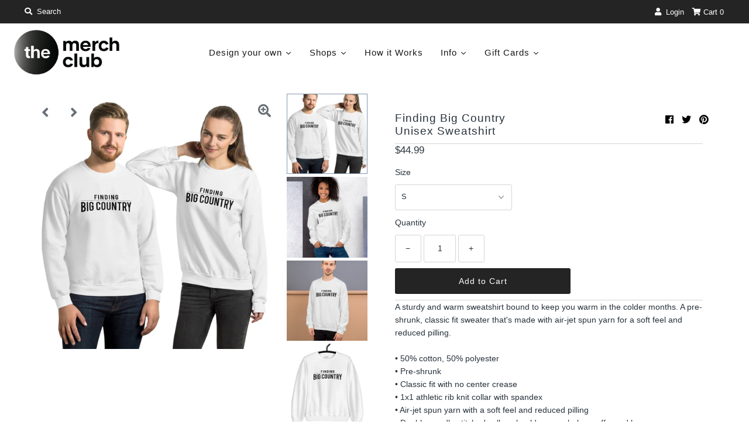

--- FILE ---
content_type: application/javascript
request_url: https://cdn-odl.avada.io/scripttag/avada-order-limit.min.js?v=1762538207789
body_size: 49777
content:
(()=>{var x,N,l,t,r={909:(t,e)=>{function i(t){return(t=>{if(Array.isArray(t))return r(t)})(t)||(t=>{if("undefined"!=typeof Symbol&&null!=t[Symbol.iterator]||null!=t["@@iterator"])return Array.from(t)})(t)||((t,e)=>{var n;if(t)return"string"==typeof t?r(t,e):"Map"===(n="Object"===(n=Object.prototype.toString.call(t).slice(8,-1))&&t.constructor?t.constructor.name:n)||"Set"===n?Array.from(t):"Arguments"===n||/^(?:Ui|I)nt(?:8|16|32)(?:Clamped)?Array$/.test(n)?r(t,e):void 0})(t)||(()=>{throw new TypeError("Invalid attempt to spread non-iterable instance.\nIn order to be iterable, non-array objects must have a [Symbol.iterator]() method.")})()}function r(t,e){(null==e||e>t.length)&&(e=t.length);for(var n=0,r=new Array(e);n<e;n++)r[n]=t[n];return r}Object.defineProperty(e,"__esModule",{value:!0}),e.chunk=void 0;e.chunk=function(t,r){return t.reduce(function(t,e,n){return n%r==0?[].concat(i(t),[[e]]):[].concat(i(t.slice(0,-1)),[[].concat(i(t.slice(-1)[0]),[e])])},[])}},357:(t,e)=>{Object.defineProperty(e,"__esModule",{value:!0}),e.delay=void 0;e.delay=function(e){return new Promise(function(t){return setTimeout(t,e)})}},849:(t,e)=>{Object.defineProperty(e,"__esModule",{value:!0}),e.flatten=function n(t){return t.reduce(function(t,e){return t.concat(Array.isArray(e)?n(e):e)},[])}},396:(t,e)=>{Object.defineProperty(e,"__esModule",{value:!0}),e.formatDate=n,e.formatDateTime=function(t){if(1<arguments.length&&void 0!==arguments[1]&&arguments[1])return n(new Date(t));return new Date(t).toLocaleDateString("en-US",{month:"long",day:"numeric"})},e.formatDateTimeFull=function(t){var e=t.date,n=t.targetTimeZone,n=void 0===n?"":n,t=t.format,t=void 0===t?"hh:min dd/mm/yyyy":t,e=new Date(e);""!==n&&(e=new Date(e.toLocaleString("en-US",{timeZone:n})));var n=(t=>{var e=12<=(t=t.getHours())?"pm":"am",n=12<=t?"PM":"AM";return{hours:t=(t%=12)||12,amPm:e,amPmUpperCase:n}})(e),r=n.hours,i={a:n.amPm,A:n.amPmUpperCase,yyyy:e.getFullYear(),mm:("0"+(e.getMonth()+1)).slice(-2),dd:("0"+e.getDate()).slice(-2),hh:("0"+e.getHours()).slice(-2),h:("0"+r).slice(-2),min:("0"+e.getMinutes()).slice(-2),ss:("0"+e.getSeconds()).slice(-2),mmm:o[e.getMonth()],mmmm:a[e.getMonth()]};return t.replace(/yyyy|mmmm|mmm|mm|dd|hh|h|min|ss|a|A/g,function(t){return i[t]})};var a=["January","February","March","April","May","June","July","August","September","October","November","December"],o=["Jan","Feb","Mar","Apr","May","Jun","Jul","Aug","Sep","Oct","Nov","Dec"];function n(t){var t=new Date(t),e=""+(t.getMonth()+1),n=""+t.getDate();return[t.getFullYear(),e=e.length<2?"0"+e:e,n=n.length<2?"0"+n:n].join("-")}},470:(t,e)=>{Object.defineProperty(e,"__esModule",{value:!0}),e.formatNumber=void 0;e.formatNumber=function(t){var e=1<arguments.length&&void 0!==arguments[1]?arguments[1]:2;return(new Intl.NumberFormat).format(t.toFixed(e))}},86:(t,e)=>{Object.defineProperty(e,"__esModule",{value:!0}),e.formatNumberK=function(t){return 999<Math.abs(t)?Math.sign(t)*(Math.abs(t)/1e3).toFixed(1)+"k":Math.sign(t)*Math.abs(t)}},323:(t,e,n)=>{Object.defineProperty(e,"__esModule",{value:!0});var r=n(153),i=(Object.keys(r).forEach(function(t){"default"===t||"__esModule"===t||t in e&&e[t]===r[t]||Object.defineProperty(e,t,{enumerable:!0,get:function(){return r[t]}})}),n(232)),a=(Object.keys(i).forEach(function(t){"default"===t||"__esModule"===t||t in e&&e[t]===i[t]||Object.defineProperty(e,t,{enumerable:!0,get:function(){return i[t]}})}),n(138)),o=(Object.keys(a).forEach(function(t){"default"===t||"__esModule"===t||t in e&&e[t]===a[t]||Object.defineProperty(e,t,{enumerable:!0,get:function(){return a[t]}})}),n(470)),u=(Object.keys(o).forEach(function(t){"default"===t||"__esModule"===t||t in e&&e[t]===o[t]||Object.defineProperty(e,t,{enumerable:!0,get:function(){return o[t]}})}),n(396)),l=(Object.keys(u).forEach(function(t){"default"===t||"__esModule"===t||t in e&&e[t]===u[t]||Object.defineProperty(e,t,{enumerable:!0,get:function(){return u[t]}})}),n(86)),c=(Object.keys(l).forEach(function(t){"default"===t||"__esModule"===t||t in e&&e[t]===l[t]||Object.defineProperty(e,t,{enumerable:!0,get:function(){return l[t]}})}),n(584)),s=(Object.keys(c).forEach(function(t){"default"===t||"__esModule"===t||t in e&&e[t]===c[t]||Object.defineProperty(e,t,{enumerable:!0,get:function(){return c[t]}})}),n(909)),d=(Object.keys(s).forEach(function(t){"default"===t||"__esModule"===t||t in e&&e[t]===s[t]||Object.defineProperty(e,t,{enumerable:!0,get:function(){return s[t]}})}),n(769)),p=(Object.keys(d).forEach(function(t){"default"===t||"__esModule"===t||t in e&&e[t]===d[t]||Object.defineProperty(e,t,{enumerable:!0,get:function(){return d[t]}})}),n(301)),f=(Object.keys(p).forEach(function(t){"default"===t||"__esModule"===t||t in e&&e[t]===p[t]||Object.defineProperty(e,t,{enumerable:!0,get:function(){return p[t]}})}),n(190)),m=(Object.keys(f).forEach(function(t){"default"===t||"__esModule"===t||t in e&&e[t]===f[t]||Object.defineProperty(e,t,{enumerable:!0,get:function(){return f[t]}})}),n(357)),h=(Object.keys(m).forEach(function(t){"default"===t||"__esModule"===t||t in e&&e[t]===m[t]||Object.defineProperty(e,t,{enumerable:!0,get:function(){return m[t]}})}),n(849));Object.keys(h).forEach(function(t){"default"===t||"__esModule"===t||t in e&&e[t]===h[t]||Object.defineProperty(e,t,{enumerable:!0,get:function(){return h[t]}})})},232:(t,e)=>{Object.defineProperty(e,"__esModule",{value:!0}),e.isEmpty=void 0;e.isEmpty=function(t){return[Object,Array].includes((t||{}).constructor)&&!Object.entries(t||{}).length}},190:(t,e)=>{Object.defineProperty(e,"__esModule",{value:!0}),e.isUndefined=void 0;e.isUndefined=function(t){return void 0===t}},301:(t,e)=>{Object.defineProperty(e,"__esModule",{value:!0}),e.onlyUnique=function(t,e,n){return n.indexOf(t)===e}},138:(t,e)=>{Object.defineProperty(e,"__esModule",{value:!0}),e.pick=void 0;e.pick=function(n,t){return t.reduce(function(t,e){return n&&n.hasOwnProperty(e)&&(t[e]=n[e]),t},{})}},584:(t,e)=>{Object.defineProperty(e,"__esModule",{value:!0}),e.sortArrayObject=void 0;e.sortArrayObject=function(r){var i=1<arguments.length&&void 0!==arguments[1]?arguments[1]:"asc";return function(t,e){var n;return t.hasOwnProperty(r)&&e.hasOwnProperty(r)?(t="string"==typeof t[r]?t[r].toUpperCase():t[r],n=0,(e="string"==typeof e[r]?e[r].toUpperCase():e[r])<t?n=1:t<e&&(n=-1),"desc"===i?-1*n:n):0}}},769:(t,e)=>{Object.defineProperty(e,"__esModule",{value:!0}),e.toOptionList=function(e){return Object.keys(e).map(function(t){return{label:e[t],value:t}})}},153:(t,e)=>{Object.defineProperty(e,"__esModule",{value:!0}),e.upperFirst=function(t){return t.charAt(0).toUpperCase()+t.slice(1)}},226:(x,t,e)=>{e.d(t,{ZP:()=>Q});var c=e(318),o=e(128);function s(t){return(s="function"==typeof Symbol&&"symbol"==typeof Symbol.iterator?function(t){return typeof t}:function(t){return t&&"function"==typeof Symbol&&t.constructor===Symbol&&t!==Symbol.prototype?"symbol":typeof t})(t)}function i(t,e){for(var n in e)t[n]=e[n];return t}function a(t,e){for(var n in t)if("__source"!==n&&!(n in e))return!0;for(var r in e)if("__source"!==r&&t[r]!==e[r])return!0;return!1}function n(t,e){this.props=t,this.context=e}(n.prototype=new c.wA).isPureReactComponent=!0,n.prototype.shouldComponentUpdate=function(t,e){return a(this.props,t)||a(this.state,e)};var r=c.YM.__b,u=(c.YM.__b=function(t){t.type&&t.type.__f&&t.ref&&(t.props.ref=t.ref,t.ref=null),r&&r(t)},"undefined"!=typeof Symbol&&Symbol.for&&Symbol.for("react.forward_ref")||3911);function l(t,e){return null==t?null:(0,c.bR)((0,c.bR)(t).map(e))}var t={map:l,forEach:l,count:function(t){return t?(0,c.bR)(t).length:0},only:function(t){t=(0,c.bR)(t);if(1!==t.length)throw"Children.only";return t[0]},toArray:c.bR},d=c.YM.__e,p=(c.YM.__e=function(t,e,n,r){if(t.then)for(var i,a=e;a=a.__;)if((i=a.__c)&&i.__c)return null==e.__e&&(e.__e=n.__e,e.__k=n.__k),i.__c(t,e);d(t,e,n,r)},c.YM.unmount);function f(){this.__u=0,this.t=null,this.__b=null}function m(t){var e=t.__.__c;return e&&e.__a&&e.__a(t)}function h(){this.u=null,this.o=null}c.YM.unmount=function(t){var e=t.__c;e&&e.__R&&e.__R(),e&&32&t.__u&&(t.type=null),p&&p(t)},(f.prototype=new c.wA).__c=function(t,e){function n(){o||(o=!0,r.__R=null,a?a(u):u())}var r=e.__c,i=this,a=(null==i.t&&(i.t=[]),i.t.push(r),m(i.__v)),o=!1,u=(r.__R=n,function(){var t,e;if(!--i.__u)for(i.state.__a&&(t=i.state.__a,i.__v.__k[0]=function e(t,n,r){return t&&r&&(t.__v=null,t.__k=t.__k&&t.__k.map(function(t){return e(t,n,r)}),t.__c)&&t.__c.__P===n&&(t.__e&&r.appendChild(t.__e),t.__c.__e=!0,t.__c.__P=r),t}(t,t.__c.__P,t.__c.__O)),i.setState({__a:i.__b=null});e=i.t.pop();)e.forceUpdate()});i.__u++||32&e.__u||i.setState({__a:i.__b=i.__v.__k[0]}),t.then(n,n)},f.prototype.componentWillUnmount=function(){this.t=[]},f.prototype.render=function(t,e){this.__b&&(this.__v.__k&&(r=document.createElement("div"),n=this.__v.__k[0].__c,this.__v.__k[0]=function e(t,n,r){return t&&(t.__c&&t.__c.__H&&(t.__c.__H.__.forEach(function(t){"function"==typeof t.__c&&t.__c()}),t.__c.__H=null),null!=(t=i({},t)).__c&&(t.__c.__P===r&&(t.__c.__P=n),t.__c=null),t.__k=t.__k&&t.__k.map(function(t){return e(t,n,r)})),t}(this.__b,r,n.__O=n.__P)),this.__b=null);var n,r=e.__a&&(0,c.az)(c.HY,null,t.fallback);return r&&(r.__u&=-33),[(0,c.az)(c.HY,null,e.__a?null:t.children),r]};function y(t,e,n){if(++n[1]===n[0]&&t.o.delete(e),t.props.revealOrder&&("t"!==t.props.revealOrder[0]||!t.o.size))for(n=t.u;n;){for(;3<n.length;)n.pop()();if(n[1]<n[0])break;t.u=n=n[2]}}function v(t){return this.getChildContext=function(){return t.context},t.children}function _(t){var n=this,e=t.i;n.componentWillUnmount=function(){(0,c.sY)(null,n.l),n.l=null,n.i=null},n.i&&n.i!==e&&n.componentWillUnmount(),n.l||(n.i=e,n.l={nodeType:1,parentNode:e,childNodes:[],appendChild:function(t){this.childNodes.push(t),n.i.appendChild(t)},insertBefore:function(t,e){this.childNodes.push(t),n.i.appendChild(t)},removeChild:function(t){this.childNodes.splice(this.childNodes.indexOf(t)>>>1,1),n.i.removeChild(t)}}),(0,c.sY)((0,c.az)(v,{context:n.context},t.__v),n.l)}(h.prototype=new c.wA).__a=function(n){var r=this,i=m(r.__v),a=r.o.get(n);return a[0]++,function(t){function e(){r.props.revealOrder?(a.push(t),y(r,n,a)):t()}i?i(e):e()}},h.prototype.render=function(t){this.u=null,this.o=new Map;var e=(0,c.bR)(t.children);t.revealOrder&&"b"===t.revealOrder[0]&&e.reverse();for(var n=e.length;n--;)this.o.set(e[n],this.u=[1,0,this.u]);return t.children},h.prototype.componentDidUpdate=h.prototype.componentDidMount=function(){var n=this;this.o.forEach(function(t,e){y(n,e,t)})};var g="undefined"!=typeof Symbol&&Symbol.for&&Symbol.for("react.element")||60103,b=/^(?:accent|alignment|arabic|baseline|cap|clip(?!PathU)|color|dominant|fill|flood|font|glyph(?!R)|horiz|image(!S)|letter|lighting|marker(?!H|W|U)|overline|paint|pointer|shape|stop|strikethrough|stroke|text(?!L)|transform|underline|unicode|units|v|vector|vert|word|writing|x(?!C))[A-Z]/,w=/^on(Ani|Tra|Tou|BeforeInp|Compo)/,C=/[A-Z0-9]/g,I="undefined"!=typeof document;c.wA.prototype.isReactComponent={},["componentWillMount","componentWillReceiveProps","componentWillUpdate"].forEach(function(e){Object.defineProperty(c.wA.prototype,e,{configurable:!0,get:function(){return this["UNSAFE_"+e]},set:function(t){Object.defineProperty(this,e,{configurable:!0,writable:!0,value:t})}})});var A=c.YM.event;function P(){}function N(){return this.cancelBubble}function R(){return this.defaultPrevented}var S,V={enumerable:!(c.YM.event=function(t){return(t=A?A(t):t).persist=P,t.isPropagationStopped=N,t.isDefaultPrevented=R,t.nativeEvent=t}),configurable:!0,get:function(){return this.class}},M=c.YM.vnode,E=(c.YM.vnode=function(t){if("string"==typeof t.type){var e=t,n,r,i=e.props,a=e.type,o={};for(n in i){var u,l=i[n];"value"===n&&"defaultValue"in i&&null==l||I&&"children"===n&&"noscript"===a||"class"===n||"className"===n||(u=n.toLowerCase(),"defaultValue"===n&&"value"in i&&null==i.value?n="value":"download"===n&&!0===l?l="":"translate"===u&&"no"===l?l=!1:"ondoubleclick"===u?n="ondblclick":"onchange"!==u||"input"!==a&&"textarea"!==a||(r=i.type,("undefined"!=typeof Symbol&&"symbol"==s(Symbol())?/fil|che|rad/:/fil|che|ra/).test(r))?"onfocus"===u?n="onfocusin":"onblur"===u?n="onfocusout":w.test(n)?n=u:-1===a.indexOf("-")&&b.test(n)?n=n.replace(C,"-$&").toLowerCase():null===l&&(l=void 0):u=n="oninput","oninput"===u&&o[n=u]&&(n="oninputCapture"),o[n]=l)}"select"==a&&o.multiple&&Array.isArray(o.value)&&(o.value=(0,c.bR)(i.children).forEach(function(t){t.props.selected=-1!=o.value.indexOf(t.props.value)})),"select"==a&&null!=o.defaultValue&&(o.value=(0,c.bR)(i.children).forEach(function(t){t.props.selected=o.multiple?-1!=o.defaultValue.indexOf(t.props.value):o.defaultValue==t.props.value})),i.class&&!i.className?(o.class=i.class,Object.defineProperty(o,"className",V)):(i.className&&!i.class||i.class&&i.className)&&(o.class=o.className=i.className),e.props=o}t.$$typeof=g,M&&M(t)},c.YM.__r),k=(c.YM.__r=function(t){E&&E(t),S=t.__c},c.YM.diffed),e=(c.YM.diffed=function(t){k&&k(t);var e=t.props,n=t.__e;null!=n&&"textarea"===t.type&&"value"in e&&e.value!==n.value&&(n.value=null==e.value?"":e.value),S=null},{ReactCurrentDispatcher:{current:{readContext:function(t){return S.__n[t.__c].props.value},useCallback:o.I4,useContext:o.qp,useDebugValue:o.Qb,useDeferredValue:q,useEffect:o.d4,useId:o.Me,useImperativeHandle:o.aP,useInsertionEffect:void 0,useLayoutEffect:o.bt,useMemo:o.Ye,useReducer:o._Y,useRef:o.sO,useState:o.eJ,useSyncExternalStore:j,useTransition:D}}});function T(t){return!!t&&t.$$typeof===g}var B=c.HY;function O(t){t()}function q(t){return t}function D(){return[!1,O]}var F=o.bt;function j(t,e){var n=e(),r=(0,o.eJ)({h:{__:n,v:e}}),i=r[0].h,a=r[1];return(0,o.bt)(function(){i.__=n,i.v=e,L(i)&&a({h:i})},[t,n,e]),(0,o.d4)(function(){return L(i)&&a({h:i}),t(function(){L(i)&&a({h:i})})},[t]),n}function L(t){var e=t.v,n=t.__;try{var r=e();return(n!==r||0===n&&1/n!=1/r)&&(n==n||r==r)}catch(t){return 1}}var Q={useState:o.eJ,useId:o.Me,useReducer:o._Y,useEffect:o.d4,useLayoutEffect:o.bt,useInsertionEffect:F,useTransition:D,useDeferredValue:q,useSyncExternalStore:j,startTransition:O,useRef:o.sO,useImperativeHandle:o.aP,useMemo:o.Ye,useCallback:o.I4,useContext:o.qp,useDebugValue:o.Qb,version:"17.0.2",Children:t,render:function(t,e,n){return null==e.__k&&(e.textContent=""),(0,c.sY)(t,e),"function"==typeof n&&n(),t?t.__c:null},hydrate:function(t,e,n){return(0,c.ZB)(t,e),"function"==typeof n&&n(),t?t.__c:null},unmountComponentAtNode:function(t){return!!t.__k&&((0,c.sY)(null,t),!0)},createPortal:function(t,e){return(t=(0,c.az)(_,{__v:t,i:e})).containerInfo=e,t},createElement:c.az,createContext:c.kr,createFactory:function(t){return c.az.bind(null,t)},cloneElement:function(t){return T(t)?c.Tm.apply(null,arguments):t},createRef:c.Vf,Fragment:c.HY,isValidElement:T,isElement:T,isFragment:function(t){return T(t)&&t.type===c.HY},isMemo:function(t){return!!t&&!!t.displayName&&("string"==typeof t.displayName||t.displayName instanceof String)&&t.displayName.startsWith("Memo(")},findDOMNode:function(t){return t&&(t.base||1===t.nodeType&&t)||null},Component:c.wA,PureComponent:n,memo:function(e,r){function n(t){var e=this.props.ref,n=e==t.ref;return!n&&e&&(e.call?e(null):e.current=null),r?!r(this.props,t)||!n:a(this.props,t)}function t(t){return this.shouldComponentUpdate=n,(0,c.az)(e,t)}return t.displayName="Memo("+(e.displayName||e.name)+")",t.prototype.isReactComponent=!0,t.__f=!0,t},forwardRef:function(n){function t(t){var e=i({},t);return delete e.ref,n(e,t.ref||null)}return t.$$typeof=u,(t.render=t).prototype.isReactComponent=t.__f=!0,t.displayName="ForwardRef("+(n.displayName||n.name)+")",t},flushSync:function(t,e){return t(e)},unstable_batchedUpdates:function(t,e){return t(e)},StrictMode:B,Suspense:f,SuspenseList:h,lazy:function(e){var n,r,i;function t(t){if(n||(n=e()).then(function(t){r=t.default||t},function(t){i=t}),i)throw i;if(r)return(0,c.az)(r,t);throw n}return t.displayName="Lazy",t.__f=!0,t},__SECRET_INTERNALS_DO_NOT_USE_OR_YOU_WILL_BE_FIRED:e}},318:(b,t,e)=>{e.d(t,{HY:()=>j,Tm:()=>function(t,e,n){var r,i,a,o,u=E({},t.props);for(a in t.type&&t.type.defaultProps&&(o=t.type.defaultProps),e)"key"==a?r=e[a]:"ref"==a?i=e[a]:u[a]=(void 0===e[a]&&void 0!==o?o:e)[a];return 2<arguments.length&&(u.children=3<arguments.length?S.call(arguments,2):n),D(t.type,u,r||t.key,i||t.ref,null)},Vf:()=>function(){return{current:null}},YM:()=>M,ZB:()=>g,az:()=>p,bR:()=>function e(t,n){return n=n||[],null!=t&&"boolean"!=typeof t&&(q(t)?t.some(function(t){e(t,n)}):n.push(t)),n},h:()=>p,kr:()=>function(t,r){t={__c:r="__cC"+i++,__:t,Consumer:function(t,e){return t.children(e)},Provider:function(t){var n,e;return this.getChildContext||(n=[],((e={})[r]=this).getChildContext=function(){return e},this.shouldComponentUpdate=function(t){this.props.value!==t.value&&n.some(function(t){t.__e=!0,f(t)})},this.sub=function(t){n.push(t);var e=t.componentWillUnmount;t.componentWillUnmount=function(){n.splice(n.indexOf(t),1),e&&e.call(t)}}),t.children}};return t.Provider.__=t.Consumer.contextType=t},sY:()=>_,wA:()=>L});var S,M,a,u,n,r,l,o,c,s,i,T={},O=[],d=/acit|ex(?:s|g|n|p|$)|rph|grid|ows|mnc|ntw|ine[ch]|zoo|^ord|itera/i,q=Array.isArray;function E(t,e){for(var n in e)t[n]=e[n];return t}function k(t){var e=t.parentNode;e&&e.removeChild(t)}function p(t,e,n){var r,i,a,o={};for(a in e)"key"==a?r=e[a]:"ref"==a?i=e[a]:o[a]=e[a];if(2<arguments.length&&(o.children=3<arguments.length?S.call(arguments,2):n),"function"==typeof t&&null!=t.defaultProps)for(a in t.defaultProps)void 0===o[a]&&(o[a]=t.defaultProps[a]);return D(t,o,r,i,null)}function D(t,e,n,r,i){t={type:t,props:e,key:n,ref:r,__k:null,__:null,__b:0,__e:null,__d:void 0,__c:null,constructor:void 0,__v:null==i?++a:i,__i:-1,__u:0};return null==i&&null!=M.vnode&&M.vnode(t),t}function j(t){return t.children}function L(t,e){this.props=t,this.context=e}function x(t,e){if(null==e)return t.__?x(t.__,t.__i+1):null;for(var n;e<t.__k.length;e++)if(null!=(n=t.__k[e])&&null!=n.__e)return n.__e;return"function"==typeof t.type?x(t):null}function f(t){(t.__d||(t.__d=!0,!u.push(t))||m.__r++)&&n===M.debounceRendering||((n=M.debounceRendering)||r)(m)}function m(){var t,e,n,r,i,a,o;for(u.sort(l);e=u.shift();)e.__d&&(t=u.length,n=void 0,i=(r=(e=e).__v).__e,a=[],o=[],e.__P&&((n=E({},r)).__v=r.__v+1,M.vnode&&M.vnode(n),V(e.__P,n,r,e.__n,e.__P.namespaceURI,32&r.__u?[i]:null,a,null==i?x(r):i,!!(32&r.__u),o),n.__v=r.__v,v(a,n.__.__k[n.__i]=n,o),n.__e!=i)&&function t(e){var n,r;if(null!=(e=e.__)&&null!=e.__c){for(e.__e=e.__c.base=null,n=0;n<e.__k.length;n++)if(null!=(r=e.__k[n])&&null!=r.__e){e.__e=e.__c.base=r.__e;break}return t(e)}}(n),u.length>t)&&u.sort(l);m.__r=0}function N(t,e,n,r,i,a,o,u,l,c,s){var d,p,f,m,h,y,v,_,g,b,w=r&&r.__k||O,C=e.length,I=(n.__d=l,n),A=e,P=w,S=A.length,M=P.length,E=M,k=0;for(I.__k=[],y=0;y<S;y++)g=y+k,null!=(v=I.__k[y]=null==(v=A[y])||"boolean"==typeof v||"function"==typeof v?null:"string"==typeof v||"number"==typeof v||"bigint"==typeof v||v.constructor==String?D(null,v,null,null,null):q(v)?D(j,{children:v},null,null,null):void 0===v.constructor&&0<v.__b?D(v.type,v.props,v.key,v.ref||null,v.__v):v)?(v.__=I,v.__b=I.__b+1,b=((t,e,n,r)=>{var i=t.key,a=t.type,o=n-1,u=n+1,l=e[n];if(null===l||l&&i==l.key&&a===l.type&&0==(131072&l.__u))return n;if(r>(null!=l&&0==(131072&l.__u)?1:0))for(;0<=o||u<e.length;){if(0<=o){if((l=e[o])&&0==(131072&l.__u)&&i==l.key&&a===l.type)return o;o--}if(u<e.length){if((l=e[u])&&0==(131072&l.__u)&&i==l.key&&a===l.type)return u;u++}}return-1})(v,P,g,E),v.__i=b,_=null,-1!==b&&(E--,_=P[b])&&(_.__u|=131072),null==_||null===_.__v?(-1==b&&k--,"function"!=typeof v.type&&(v.__u|=65536)):b!==g&&(b===g+1?k++:g<b?S-g<E?k+=b-g:k--:b<g?b==g-1&&(k=b-g):k=0,b!==y+k)&&(v.__u|=65536)):(_=P[g])&&null==_.key&&_.__e&&0==(131072&_.__u)&&(_.__e==I.__d&&(I.__d=x(_)),F(_,_,!1),P[g]=null,E--);if(E)for(y=0;y<M;y++)null!=(_=P[y])&&0==(131072&_.__u)&&(_.__e==I.__d&&(I.__d=x(_)),F(_,_));for(l=n.__d,d=0;d<C;d++)null!=(f=n.__k[d])&&"boolean"!=typeof f&&"function"!=typeof f&&(p=-1!==f.__i&&w[f.__i]||T,f.__i=d,V(t,f,p,i,a,o,u,l,c,s),m=f.__e,f.ref&&p.ref!=f.ref&&(p.ref&&B(p.ref,null,f),s.push(f.ref,f.__c||m,f)),null==h&&null!=m&&(h=m),65536&f.__u||p.__k===f.__k?l=function t(e,n,r){var i,a;if("function"==typeof e.type){for(i=e.__k,a=0;i&&a<i.length;a++)i[a]&&(i[a].__=e,n=t(i[a],n,r));return n}e.__e!=n&&(r.insertBefore(e.__e,n||null),n=e.__e);for(;n=n&&n.nextSibling,null!=n&&8===n.nodeType;);return n}(f,l=l&&!l.isConnected?x(p):l,t):"function"==typeof f.type&&void 0!==f.__d?l=f.__d:m&&(l=m.nextSibling),f.__d=void 0,f.__u&=-196609);n.__d=l,n.__e=h}function h(t,e,n){"-"===e[0]?t.setProperty(e,null==n?"":n):t[e]=null==n?"":"number"!=typeof n||d.test(e)?n:n+"px"}function R(t,e,n,r,i){var a;t:if("style"===e)if("string"==typeof n)t.style.cssText=n;else{if("string"==typeof r&&(t.style.cssText=r=""),r)for(e in r)n&&e in n||h(t.style,e,"");if(n)for(e in n)r&&n[e]===r[e]||h(t.style,e,n[e])}else if("o"===e[0]&&"n"===e[1])a=e!==(e=e.replace(/(PointerCapture)$|Capture$/i,"$1")),e=(e.toLowerCase()in t||"onFocusOut"===e||"onFocusIn"===e?e.toLowerCase():e).slice(2),t.l||(t.l={}),(t.l[e+a]=n)?r?n.u=r.u:(n.u=o,t.addEventListener(e,a?s:c,a)):t.removeEventListener(e,a?s:c,a);else{if("http://www.w3.org/2000/svg"==i)e=e.replace(/xlink(H|:h)/,"h").replace(/sName$/,"s");else if("width"!=e&&"height"!=e&&"href"!=e&&"list"!=e&&"form"!=e&&"tabIndex"!=e&&"download"!=e&&"rowSpan"!=e&&"colSpan"!=e&&"role"!=e&&e in t)try{t[e]=null==n?"":n;break t}catch(t){}"function"!=typeof n&&(null==n||!1===n&&"-"!==e[4]?t.removeAttribute(e):t.setAttribute(e,n))}}function y(n){return function(t){if(this.l){var e=this.l[t.type+n];if(null==t.t)t.t=o++;else if(t.t<e.u)return;return e(M.event?M.event(t):t)}}}function V(t,e,n,r,i,a,o,u,l,c){var s,d,p,f,m,h,y,v,_,g,b,w,C,I,A,P=e.type;if(void 0===e.constructor){128&n.__u&&(l=!!(32&n.__u),a=[u=e.__e=n.__e]),(s=M.__b)&&s(e);t:if("function"==typeof P)try{if(v=e.props,_=(s=P.contextType)&&r[s.__c],g=s?_?_.props.value:s.__:r,n.__c?y=(d=e.__c=n.__c).__=d.__E:("prototype"in P&&P.prototype.render?e.__c=d=new P(v,g):(e.__c=d=new L(v,g),d.constructor=P,d.render=Q),_&&_.sub(d),d.props=v,d.state||(d.state={}),d.context=g,d.__n=r,p=d.__d=!0,d.__h=[],d._sb=[]),null==d.__s&&(d.__s=d.state),null!=P.getDerivedStateFromProps&&(d.__s==d.state&&(d.__s=E({},d.__s)),E(d.__s,P.getDerivedStateFromProps(v,d.__s))),f=d.props,m=d.state,d.__v=e,p)null==P.getDerivedStateFromProps&&null!=d.componentWillMount&&d.componentWillMount(),null!=d.componentDidMount&&d.__h.push(d.componentDidMount);else{if(null==P.getDerivedStateFromProps&&v!==f&&null!=d.componentWillReceiveProps&&d.componentWillReceiveProps(v,g),!d.__e&&(null!=d.shouldComponentUpdate&&!1===d.shouldComponentUpdate(v,d.__s,g)||e.__v===n.__v)){for(e.__v!==n.__v&&(d.props=v,d.state=d.__s,d.__d=!1),e.__e=n.__e,e.__k=n.__k,e.__k.forEach(function(t){t&&(t.__=e)}),b=0;b<d._sb.length;b++)d.__h.push(d._sb[b]);d._sb=[],d.__h.length&&o.push(d);break t}null!=d.componentWillUpdate&&d.componentWillUpdate(v,d.__s,g),null!=d.componentDidUpdate&&d.__h.push(function(){d.componentDidUpdate(f,m,h)})}if(d.context=g,d.props=v,d.__P=t,d.__e=!1,w=M.__r,C=0,"prototype"in P&&P.prototype.render){for(d.state=d.__s,d.__d=!1,w&&w(e),s=d.render(d.props,d.state,d.context),I=0;I<d._sb.length;I++)d.__h.push(d._sb[I]);d._sb=[]}else for(;d.__d=!1,w&&w(e),s=d.render(d.props,d.state,d.context),d.state=d.__s,d.__d&&++C<25;);d.state=d.__s,null!=d.getChildContext&&(r=E(E({},r),d.getChildContext())),p||null==d.getSnapshotBeforeUpdate||(h=d.getSnapshotBeforeUpdate(f,m)),N(t,q(A=null!=s&&s.type===j&&null==s.key?s.props.children:s)?A:[A],e,n,r,i,a,o,u,l,c),d.base=e.__e,e.__u&=-161,d.__h.length&&o.push(d),y&&(d.__E=d.__=null)}catch(t){e.__v=null,l||null!=a?(e.__e=u,e.__u|=l?160:32,a[a.indexOf(u)]=null):(e.__e=n.__e,e.__k=n.__k),M.__e(t,e,n)}else null==a&&e.__v===n.__v?(e.__k=n.__k,e.__e=n.__e):e.__e=((t,e,n,r,i,a,o,u,l)=>{var c,s,d,p,f,m,h,y=n.props,v=e.props,_=e.type;if(i="svg"===_?"http://www.w3.org/2000/svg":"math"===_?"http://www.w3.org/1998/Math/MathML":i||"http://www.w3.org/1999/xhtml",null!=a)for(c=0;c<a.length;c++)if((f=a[c])&&"setAttribute"in f==!!_&&(_?f.localName===_:3===f.nodeType)){t=f,a[c]=null;break}if(null==t){if(null===_)return document.createTextNode(v);t=document.createElementNS(i,_,v.is&&v),a=null,u=!1}if(null===_)y===v||u&&t.data===v||(t.data=v);else{if(a=a&&S.call(t.childNodes),y=n.props||T,!u&&null!=a)for(y={},c=0;c<t.attributes.length;c++)y[(f=t.attributes[c]).name]=f.value;for(c in y)if(f=y[c],"children"!=c)if("dangerouslySetInnerHTML"==c)d=f;else if("key"!==c&&!(c in v)){if("value"==c&&"defaultValue"in v||"checked"==c&&"defaultChecked"in v)continue;R(t,c,null,f,i)}for(c in v)f=v[c],"children"==c?p=f:"dangerouslySetInnerHTML"==c?s=f:"value"==c?m=f:"checked"==c?h=f:"key"===c||u&&"function"!=typeof f||y[c]===f||R(t,c,f,y[c],i);if(s)u||d&&(s.__html===d.__html||s.__html===t.innerHTML)||(t.innerHTML=s.__html),e.__k=[];else if(d&&(t.innerHTML=""),N(t,q(p)?p:[p],e,n,r,"foreignObject"===_?"http://www.w3.org/1999/xhtml":i,a,o,a?a[0]:n.__k&&x(n,0),u,l),null!=a)for(c=a.length;c--;)null!=a[c]&&k(a[c]);u||(c="value",void 0!==m&&(m!==t[c]||"progress"===_&&!m||"option"===_&&m!==y[c])&&R(t,c,m,y[c],i),c="checked",void 0!==h&&h!==t[c]&&R(t,c,h,y[c],i))}return t})(n.__e,e,n,r,i,a,o,l,c);(s=M.diffed)&&s(e)}}function v(t,e,n){e.__d=void 0;for(var r=0;r<n.length;r++)B(n[r],n[++r],n[++r]);M.__c&&M.__c(e,t),t.some(function(e){try{t=e.__h,e.__h=[],t.some(function(t){t.call(e)})}catch(t){M.__e(t,e.__v)}})}function B(t,e,n){try{"function"==typeof t?t(e):t.current=e}catch(t){M.__e(t,n)}}function F(t,e,n){var r,i;if(M.unmount&&M.unmount(t),!(r=t.ref)||r.current&&r.current!==t.__e||B(r,null,e),null!=(r=t.__c)){if(r.componentWillUnmount)try{r.componentWillUnmount()}catch(t){M.__e(t,e)}r.base=r.__P=null}if(r=t.__k)for(i=0;i<r.length;i++)r[i]&&F(r[i],e,n||"function"!=typeof t.type);n||null==t.__e||k(t.__e),t.__c=t.__=t.__e=t.__d=void 0}function Q(t,e,n){return this.constructor(t,n)}function _(t,e,n){var r,i,a,o;M.__&&M.__(t,e),i=(r="function"==typeof n)?null:n&&n.__k||e.__k,a=[],o=[],V(e,t=(!r&&n||e).__k=p(j,null,[t]),i||T,T,e.namespaceURI,!r&&n?[n]:!i&&e.firstChild?S.call(e.childNodes):null,a,!r&&n?n:i?i.__e:e.firstChild,r,o),v(a,t,o)}function g(t,e){_(t,e,g)}S=O.slice,M={__e:function(t,e,n,r){for(var i,a,o;e=e.__;)if((i=e.__c)&&!i.__)try{if((a=i.constructor)&&null!=a.getDerivedStateFromError&&(i.setState(a.getDerivedStateFromError(t)),o=i.__d),null!=i.componentDidCatch&&(i.componentDidCatch(t,r||{}),o=i.__d),o)return i.__E=i}catch(e){t=e}throw t}},a=0,L.prototype.setState=function(t,e){var n=null!=this.__s&&this.__s!==this.state?this.__s:this.__s=E({},this.state);(t="function"==typeof t?t(E({},n),this.props):t)&&E(n,t),null!=t&&this.__v&&(e&&this._sb.push(e),f(this))},L.prototype.forceUpdate=function(t){this.__v&&(this.__e=!0,t&&this.__h.push(t),f(this))},L.prototype.render=j,u=[],r="function"==typeof Promise?Promise.prototype.then.bind(Promise.resolve()):setTimeout,c=y(!(l=function(t,e){return t.__v.__b-e.__v.__b})),s=y(!(o=m.__r=0)),i=0},128:(t,e,n)=>{n.d(e,{I4:()=>function(t,e){return o=8,w(function(){return t},e)},Me:()=>function(){var t=v(r++,11);if(!t.__){for(var e=l.__v;null!==e&&!e.__m&&null!==e.__;)e=e.__;var n=e.__m||(e.__m=[0,0]);t.__="P"+n[0]+"-"+n[1]++}return t.__},Qb:()=>function(t,e){s.useDebugValue&&s.useDebugValue(e?e(t):t)},Ye:()=>w,_Y:()=>g,aP:()=>function(t,e,n){o=6,b(function(){return"function"==typeof t?(t(e()),function(){return t(null)}):t?(t.current=e(),function(){return t.current=null}):void 0},null==n?n:n.concat(t))},bt:()=>b,d4:()=>function(t,e){var n=v(r++,3);!s.__s&&S(n.__H,e)&&(n.__=t,n.i=e,l.__H.__h.push(n))},eJ:()=>_,qp:()=>function(t){var e=l.context[t.__c],n=v(r++,9);return n.c=t,e?(null==n.__&&(n.__=!0,e.sub(l)),e.props.value):t.__},sO:()=>function(t){return o=5,w(function(){return{current:t}},[])}});var r,l,i,a,e=n(318),o=0,u=[],c=[],s=e.YM,d=s.__b,p=s.__r,f=s.diffed,m=s.__c,h=s.unmount,y=s.__;function v(t,e){s.__h&&s.__h(l,t,o||e),o=0;e=l.__H||(l.__H={__:[],__h:[]});return t>=e.__.length&&e.__.push({__V:c}),e.__[t]}function _(t){return o=1,g(M,t)}function g(t,e,n){var i,a,o,u=v(r++,2);return u.t=t,u.__c||(u.__=[n?n(e):M(void 0,e),function(t){var e=(u.__N||u.__)[0],t=u.t(e,t);e!==t&&(u.__N=[t,u.__[1]],u.__c.setState({}))}],(u.__c=l).u)||(i=function(t,e,n){var r,i;return!u.__c.__H||((r=u.__c.__H.__.filter(function(t){return!!t.__c})).every(function(t){return!t.__N})||(i=!1,r.forEach(function(t){var e;t.__N&&(e=t.__[0],t.__=t.__N,t.__N=void 0,e!==t.__[0])&&(i=!0)}),!(!i&&u.__c.props===t)))&&(!a||a.call(this,t,e,n))},l.u=!0,a=l.shouldComponentUpdate,o=l.componentWillUpdate,l.componentWillUpdate=function(t,e,n){var r;this.__e&&(r=a,a=void 0,i(t,e,n),a=r),o&&o.call(this,t,e,n)},l.shouldComponentUpdate=i),u.__N||u.__}function b(t,e){var n=v(r++,4);!s.__s&&S(n.__H,e)&&(n.__=t,n.i=e,l.__h.push(n))}function w(t,e){var n=v(r++,7);return S(n.__H,e)?(n.__V=t(),n.i=e,n.__h=t,n.__V):n.__}function C(){for(var e;e=u.shift();)if(e.__P&&e.__H)try{e.__H.__h.forEach(A),e.__H.__h.forEach(P),e.__H.__h=[]}catch(t){e.__H.__h=[],s.__e(t,e.__v)}}s.__b=function(t){l=null,d&&d(t)},s.__=function(t,e){t&&e.__k&&e.__k.__m&&(t.__m=e.__k.__m),y&&y(t,e)},s.__r=function(t){p&&p(t),r=0;t=(l=t.__c).__H;t&&(i===l?(t.__h=[],l.__h=[],t.__.forEach(function(t){t.__N&&(t.__=t.__N),t.__V=c,t.__N=t.i=void 0})):(t.__h.forEach(A),t.__h.forEach(P),t.__h=[],r=0)),i=l},s.diffed=function(t){f&&f(t);t=t.__c;t&&t.__H&&(!t.__H.__h.length||1!==u.push(t)&&a===s.requestAnimationFrame||((a=s.requestAnimationFrame)||function(t){function e(){clearTimeout(r),I&&cancelAnimationFrame(n),setTimeout(t)}var n,r=setTimeout(e,100);I&&(n=requestAnimationFrame(e))})(C),t.__H.__.forEach(function(t){t.i&&(t.__H=t.i),t.__V!==c&&(t.__=t.__V),t.i=void 0,t.__V=c})),i=l=null},s.__c=function(t,n){n.some(function(e){try{e.__h.forEach(A),e.__h=e.__h.filter(function(t){return!t.__||P(t)})}catch(t){n.some(function(t){t.__h&&(t.__h=[])}),n=[],s.__e(t,e.__v)}}),m&&m(t,n)},s.unmount=function(t){h&&h(t);var e,t=t.__c;t&&t.__H&&(t.__H.__.forEach(function(t){try{A(t)}catch(t){e=t}}),t.__H=void 0,e)&&s.__e(e,t.__v)};var I="function"==typeof requestAnimationFrame;function A(t){var e=l,n=t.__c;"function"==typeof n&&(t.__c=void 0,n()),l=e}function P(t){var e=l;t.__c=t.__(),l=e}function S(n,t){return!n||n.length!==t.length||t.some(function(t,e){return t!==n[e]})}function M(t,e){return"function"==typeof e?e(t):e}},999:(t,e,n)=>{var o=n(610);function r(){}function i(){}i.resetWarningCache=r,t.exports=function(){function t(t,e,n,r,i,a){if(a!==o)throw(a=new Error("Calling PropTypes validators directly is not supported by the `prop-types` package. Use PropTypes.checkPropTypes() to call them. Read more at http://fb.me/use-check-prop-types")).name="Invariant Violation",a}function e(){return t}var n={array:t.isRequired=t,bigint:t,bool:t,func:t,number:t,object:t,string:t,symbol:t,any:t,arrayOf:e,element:t,elementType:t,instanceOf:e,node:t,objectOf:e,oneOf:e,oneOfType:e,shape:e,exact:e,checkPropTypes:i,resetWarningCache:r};return n.PropTypes=n}},779:(t,e,n)=>{t.exports=n(999)()},610:t=>{t.exports="SECRET_DO_NOT_PASS_THIS_OR_YOU_WILL_BE_FIRED"},263:function(){window.addDynamicEventListener=function(t,e,n,r,i){var a,o;t.addEventListener(e,(a=n,o=r,function(t){if(t.target&&t.target.matches(a))t.delegatedTarget=t.target,o.apply(this,arguments);else{var e=event.path||event.composedPath&&event.composedPath();if(e)for(var n=0;n<e.length;n+=1){var r,i=e[n];if(null!=(r=i.matches)&&r.call(i,a)&&(t.delegatedTarget=i,o.apply(this,arguments)),i===t.currentTarget)return}}}),i)}}},i={};function s(t){var e=i[t];return void 0!==e||(e=i[t]={id:t,exports:{}},r[t].call(e.exports,e,e.exports,s)),e.exports}s.m=r,s.n=t=>{var e=t&&t.__esModule?()=>t.default:()=>t;return s.d(e,{a:e}),e},s.d=(t,e)=>{for(var n in e)s.o(e,n)&&!s.o(t,n)&&Object.defineProperty(t,n,{enumerable:!0,get:e[n]})},s.f={},s.e=n=>Promise.all(Object.keys(s.f).reduce((t,e)=>(s.f[e](n,t),t),[])),s.u=t=>"avada-order-limit-"+t+"."+{assets_src_components_organisms_OrderLimitsPopup_index_js:"f1f62235eb7224ad3552",assets_src_components_organisms_OrderLimitsInline_index_js:"294e23cb0fbcb3158311"}[t]+".bundle.js",s.o=(t,e)=>Object.prototype.hasOwnProperty.call(t,e),x={},N="@avada/scripttag:",s.l=(r,t,e,n)=>{if(x[r])x[r].push(t);else{var i,a;if(void 0!==e)for(var o=document.getElementsByTagName("script"),u=0;u<o.length;u++){var l=o[u];if(l.getAttribute("src")==r||l.getAttribute("data-webpack")==N+e){i=l;break}}i||(a=!0,(i=document.createElement("script")).charset="utf-8",i.timeout=120,s.nc&&i.setAttribute("nonce",s.nc),i.setAttribute("data-webpack",N+e),i.src=r),x[r]=[t];var t=(t,e)=>{i.onerror=i.onload=null,clearTimeout(c);var n=x[r];if(delete x[r],i.parentNode&&i.parentNode.removeChild(i),n&&n.forEach(t=>t(e)),t)return t(e)},c=setTimeout(t.bind(null,void 0,{type:"timeout",target:i}),12e4);i.onerror=t.bind(null,i.onerror),i.onload=t.bind(null,i.onload),a&&document.head.appendChild(i)}},s.r=t=>{"undefined"!=typeof Symbol&&Symbol.toStringTag&&Object.defineProperty(t,Symbol.toStringTag,{value:"Module"}),Object.defineProperty(t,"__esModule",{value:!0})},s.p="https://cdn-odl.avada.io/scripttag/",l={main:0},s.f.j=(n,t)=>{var e,r,i=s.o(l,n)?l[n]:void 0;0!==i&&(i?t.push(i[2]):(e=new Promise((t,e)=>i=l[n]=[t,e]),t.push(i[2]=e),t=s.p+s.u(n),r=new Error,s.l(t,t=>{var e;s.o(l,n)&&(0!==(i=l[n])&&(l[n]=void 0),i)&&(e=t&&("load"===t.type?"missing":t.type),t=t&&t.target&&t.target.src,r.message="Loading chunk "+n+" failed.\n("+e+": "+t+")",r.name="ChunkLoadError",r.type=e,r.request=t,i[1](r))},"chunk-"+n,n)))},n=(t,e)=>{var n,r,[i,a,o]=e,u=0;if(i.some(t=>0!==l[t])){for(n in a)s.o(a,n)&&(s.m[n]=a[n]);o&&o(s)}for(t&&t(e);u<i.length;u++)r=i[u],s.o(l,r)&&l[r]&&l[r][0](),l[r]=0},(t=self.avadaOrderLimitChunkLoader=self.avadaOrderLimitChunkLoader||[]).forEach(n.bind(null,0)),t.push=n.bind(null,t.push.bind(t)),s.nc=void 0;{function R(t,e,n,r,i,a,o){try{var u=t[a](o),l=u.value}catch(t){return n(t)}u.done?e(l):Promise.resolve(l).then(r,i)}function d(u){return function(){var t=this,o=arguments;return new Promise(function(e,n){var r=u.apply(t,o);function i(t){R(r,e,n,i,a,"next",t)}function a(t){R(r,e,n,i,a,"throw",t)}i(void 0)})}}function a(t){return(a="function"==typeof Symbol&&"symbol"==typeof Symbol.iterator?function(t){return typeof t}:function(t){return t&&"function"==typeof Symbol&&t.constructor===Symbol&&t!==Symbol.prototype?"symbol":typeof t})(t)}var V="limit_reached",B="add_to_cart",F="no_notification",Y="show_notification_cart_page",J="limit_reached_in_cart_page";function $(t){return($="function"==typeof Symbol&&"symbol"==typeof Symbol.iterator?function(t){return typeof t}:function(t){return t&&"function"==typeof Symbol&&t.constructor===Symbol&&t!==Symbol.prototype?"symbol":typeof t})(t)}function Z(t,e,n){return(e=(t=>(t=((t,e)=>{if("object"!=$(t)||!t)return t;var n=t[Symbol.toPrimitive];if(void 0===n)return("string"===e?String:Number)(t);if("object"!=$(n=n.call(t,e||"default")))return n;throw new TypeError("@@toPrimitive must return a primitive value.")})(t,"string"),"symbol"==$(t)?t:t+""))(e))in t?Object.defineProperty(t,e,{value:n,enumerable:!0,configurable:!0,writable:!0}):t[e]=n,t}var Q="product",U="collection",H="customer_tag",X="product-blocking",z="cart";function K(t){return(K="function"==typeof Symbol&&"symbol"==typeof Symbol.iterator?function(t){return typeof t}:function(t){return t&&"function"==typeof Symbol&&t.constructor===Symbol&&t!==Symbol.prototype?"symbol":typeof t})(t)}function tt(t,e,n){return(e=(t=>(t=((t,e)=>{if("object"!=K(t)||!t)return t;var n=t[Symbol.toPrimitive];if(void 0===n)return("string"===e?String:Number)(t);if("object"!=K(n=n.call(t,e||"default")))return n;throw new TypeError("@@toPrimitive must return a primitive value.")})(t,"string"),"symbol"==K(t)?t:t+""))(e))in t?Object.defineProperty(t,e,{value:n,enumerable:!0,configurable:!0,writable:!0}):t[e]=n,t}Z(Z(Z({},Q,"Search products..."),U,"Search collections..."),"product-collection","Search products from collection..."),Z(Z(Z(Z({},Q,"Product"),U,"Collection"),H,"Customer"),z,"Order"),"/order-limits/create/".concat(Q),"/order-limits/create/".concat(U),"/order-limits/create/".concat(H),"/order-limits/create/".concat(z),"/order-limits/create/".concat(X);var A="product_quantity",P="total_product_value",et="total_weight",nt=(tt(tt(tt(tt({},U,[{label:"Total product quantity",value:A},{label:"Total product value",value:P}]),H,[{label:"Total product quantity",value:A},{label:"Total product value",value:P},{label:"Total product weight",value:et}]),z,[{label:"Total number of products in the order",value:A},{label:"Total value in order",value:P},{label:"Total weight in order",value:et}]),X,[{label:"Total product quantity",value:A},{label:"Total product value",value:P},{label:"Total product weight",value:et}]),tt(tt(tt({},z,[{label:"Total product quantity",value:A},{label:"Total product value",value:P},{label:"Total product weight",value:et}]),U,[{label:"Total product quantity",value:A},{label:"Total product value",value:P}]),Q,[{label:"Total product quantity",value:A}]),"once_per_lifetime"),rt="once_per_year",it="once_per_month",at="custom";function ot(t){var e,n=t.currency,r=t.value,i=t.compact,i=void 0!==i&&i,t=t.locale,t=void 0===t?"en":t;return(t="undefined"!=typeof window&&null!=(e=window)&&null!=(e=e.Shopify)&&e.locale?window.Shopify.locale:t)&&t.includes("_")&&(t=t.split("_")[0]),new Intl.NumberFormat(t,{style:"currency",currency:n,currencyDisplay:"symbol",notation:i?"compact":"standard"}).format(Number(parseFloat(r).toFixed(2)))}var W=s(323),ut=["id","name","shopId","condition","startDate","enabledEndDate","endDate","type","selectedProductType","triggerCustomerTags","triggerProducts","triggerCollections","triggerAt","isExcludeProductEnable","isContactUsEnable","contactUsText","contactUsURL","buttonText","maximumQuantityLimitMessage","maximumValueLimitMessage","maximumWeightLimitMessage","minimumQuantityLimitMessage","minimumValueLimitMessage","minimumWeightLimitMessage","multipleQuantityLimitMessage","updatedAt","customCSS","limitCustomer","limitCustomerInterval","limitCustomerIntervalType","triggerCustomerTagType","selectedCustomerTagType","isExcludeCustomerTagEnable","excludeCustomerTags","triggerBlockingProducts","triggerBlockingProductsType","productGroupConditions","productGroupConditionLogic"],n=["id","name","shopId","condition","startDate","enabledEndDate","endDate","type","maximumQuantityLimitMessage","maximumValueLimitMessage","maximumWeightLimitMessage","minimumQuantityLimitMessage","minimumValueLimitMessage","minimumWeightLimitMessage","multipleQuantityLimitMessage"];function lt(t){return(lt="function"==typeof Symbol&&"symbol"==typeof Symbol.iterator?function(t){return typeof t}:function(t){return t&&"function"==typeof Symbol&&t.constructor===Symbol&&t!==Symbol.prototype?"symbol":typeof t})(t)}function ct(t,e,n){return(e=(t=>(t=((t,e)=>{if("object"!=lt(t)||!t)return t;var n=t[Symbol.toPrimitive];if(void 0===n)return("string"===e?String:Number)(t);if("object"!=lt(n=n.call(t,e||"default")))return n;throw new TypeError("@@toPrimitive must return a primitive value.")})(t,"string"),"symbol"==lt(t)?t:t+""))(e))in t?Object.defineProperty(t,e,{value:n,enumerable:!0,configurable:!0,writable:!0}):t[e]=n,t}[].concat(n,["selectedProductType","triggerProducts","triggerAt","isExcludeProductEnable","limitCustomer","limitCustomerInterval","limitCustomerIntervalType","productGroupConditions","productGroupConditionLogic"]),[].concat(n,["triggerCollections","limitCustomer","limitCustomerInterval","limitCustomerIntervalType"]),[].concat(n,["triggerCustomerTags","triggerCustomerTagType","selectedCustomerTagType","isExcludeCustomerTagEnable","excludeCustomerTags","selectedProductType","triggerProducts","triggerCollections","triggerAt","isExcludeProductEnable","limitCustomer","limitCustomerInterval","limitCustomerIntervalType","productGroupConditions","productGroupConditionLogic"]),[].concat(n,["triggerBlockingProducts","triggerBlockingProductsType","selectedProductType","triggerProducts","triggerCollections","triggerAt","isExcludeProductEnable","limitCustomer","limitCustomerInterval","limitCustomerIntervalType","productGroupConditions","productGroupConditionLogic"]),[].concat(n,["selectedProductType","triggerProducts","triggerCollections","triggerAt","isExcludeProductEnable","limitCustomer","limitCustomerInterval","limitCustomerIntervalType","productGroupConditions","productGroupConditionLogic"]);var st={TAGS:"tags",VENDOR:"vendor",TITLE:"title"},p={IS_EQUAL_TO:"isEqualTo",IS_NOT_EQUAL_TO:"isNotEqualTo",STARTS_WITH:"startsWith",ENDS_WITH:"endsWith",CONTAINS:"contains",DOES_NOT_CONTAIN:"doesNotContain"};function dt(t){return(dt="function"==typeof Symbol&&"symbol"==typeof Symbol.iterator?function(t){return typeof t}:function(t){return t&&"function"==typeof Symbol&&t.constructor===Symbol&&t!==Symbol.prototype?"symbol":typeof t})(t)}function pt(t,e){var n,r,i,a,o="undefined"!=typeof Symbol&&t[Symbol.iterator]||t["@@iterator"];if(o)return i=!(r=!0),{s:function(){o=o.call(t)},n:function(){var t=o.next();return r=t.done,t},e:function(t){i=!0,n=t},f:function(){try{r||null==o.return||o.return()}finally{if(i)throw n}}};if(Array.isArray(t)||(o=yt(t))||e&&t&&"number"==typeof t.length)return o&&(t=o),a=0,{s:e=function(){},n:function(){return a>=t.length?{done:!0}:{done:!1,value:t[a++]}},e:function(t){throw t},f:e};throw new TypeError("Invalid attempt to iterate non-iterable instance.\nIn order to be iterable, non-array objects must have a [Symbol.iterator]() method.")}function ft(e,t){var n,r=Object.keys(e);return Object.getOwnPropertySymbols&&(n=Object.getOwnPropertySymbols(e),t&&(n=n.filter(function(t){return Object.getOwnPropertyDescriptor(e,t).enumerable})),r.push.apply(r,n)),r}function mt(r){for(var t=1;t<arguments.length;t++){var i=null!=arguments[t]?arguments[t]:{};t%2?ft(Object(i),!0).forEach(function(t){var e,n;e=r,n=i[t=t],(t=(t=>(t=((t,e)=>{if("object"!=dt(t)||!t)return t;var n=t[Symbol.toPrimitive];if(void 0===n)return("string"===e?String:Number)(t);if("object"!=dt(n=n.call(t,e||"default")))return n;throw new TypeError("@@toPrimitive must return a primitive value.")})(t,"string"),"symbol"==dt(t)?t:t+""))(t))in e?Object.defineProperty(e,t,{value:n,enumerable:!0,configurable:!0,writable:!0}):e[t]=n}):Object.getOwnPropertyDescriptors?Object.defineProperties(r,Object.getOwnPropertyDescriptors(i)):ft(Object(i)).forEach(function(t){Object.defineProperty(r,t,Object.getOwnPropertyDescriptor(i,t))})}return r}function G(t){return(t=>{if(Array.isArray(t))return vt(t)})(t)||(t=>{if("undefined"!=typeof Symbol&&null!=t[Symbol.iterator]||null!=t["@@iterator"])return Array.from(t)})(t)||yt(t)||(()=>{throw new TypeError("Invalid attempt to spread non-iterable instance.\nIn order to be iterable, non-array objects must have a [Symbol.iterator]() method.")})()}function ht(t,e){return(t=>{if(Array.isArray(t))return t})(t)||((t,e)=>{var n=null==t?null:"undefined"!=typeof Symbol&&t[Symbol.iterator]||t["@@iterator"];if(null!=n){var r,i,a,o,u=[],l=!0,c=!1;try{if(a=(n=n.call(t)).next,0===e){if(Object(n)!==n)return;l=!1}else for(;!(l=(r=a.call(n)).done)&&(u.push(r.value),u.length!==e);l=!0);}catch(t){c=!0,i=t}finally{try{if(!l&&null!=n.return&&(o=n.return(),Object(o)!==o))return}finally{if(c)throw i}}return u}})(t,e)||yt(t,e)||(()=>{throw new TypeError("Invalid attempt to destructure non-iterable instance.\nIn order to be iterable, non-array objects must have a [Symbol.iterator]() method.")})()}function yt(t,e){var n;if(t)return"string"==typeof t?vt(t,e):"Map"===(n="Object"===(n={}.toString.call(t).slice(8,-1))&&t.constructor?t.constructor.name:n)||"Set"===n?Array.from(t):"Arguments"===n||/^(?:Ui|I)nt(?:8|16|32)(?:Clamped)?Array$/.test(n)?vt(t,e):void 0}function vt(t,e){(null==e||e>t.length)&&(e=t.length);for(var n=0,r=Array(e);n<e;n++)r[n]=t[n];return r}function _t(t){function e(t){var e=t.rule,n=t.variant,r=void 0===(r=t.condition)||r,t=void 0===(t=t.type)?U:t,i=e.triggerCollections;(0,W.isEmpty)(i)||t!==U||(i=Mt(e,n,u),r&&i&&(t=d.get(parseInt(n.id)),d.set(parseInt(n.id),[].concat(G(t),[mt(mt({},e),i?{appliedCollection:i}:{})]))))}function n(t){var e=t.rule,n=t.variant;(void 0===(t=t.type)?Q:t)===Q&&(e.selectedProductType&&"all"===e.selectedProductType[0]?e.isExcludeProductEnable?Et(e,n,s)||d.get(parseInt(n.id)).push(e):(e.variants.push(parseInt(n.id)),d.get(parseInt(n.id)).push(e)):Et(e,n,s)&&d.get(parseInt(n.id)).push(e))}var r,i=t.allRules,a=t.variants,o=t.collectionsInProducts,u=void 0===o?new Map:o,l=void 0===(o=t.customerTags)?[]:o,c=void 0===(o=t.variantsActuallyInCart)?[]:o,s=void 0===(o=t.tagsInProducts)?new Map:o,d=new Map,x=(t=ht([Q,U,H,z,X].map(function(e){return i.filter(function(t){return t.type===e})}),5))[0],N=t[1],R=t[2],p=t[3],V=t[4],f=pt(a);try{for(f.s();!(r=f.n()).done;){var m,h=r.value,y=(d.set(parseInt(h.id),[]),pt(x));try{for(y.s();!(m=y.n()).done;)n({rule:m.value,variant:h})}catch(t){y.e(t)}finally{y.f()}var v,_=pt(N);try{for(_.s();!(v=_.n()).done;)e({rule:v.value,variant:h})}catch(t){_.e(t)}finally{_.f()}var g,b,w=pt(R);try{for(w.s();!(g=w.n()).done;){var C,I=g.value,A=I.triggerCustomerTagType,P=Tt(l,I);!P||A!==z&&A||(C=d.get(parseInt(h.id)),d.set(parseInt(h.id),[].concat(G(C),[I]))),e(mt({condition:P},{rule:I,variant:h,type:A})),A===Q&&P&&(I.selectedProductType&&"all"===I.selectedProductType[0]?I.isExcludeProductEnable?Et(I,h,s)||d.get(parseInt(h.id)).push(I):(I.variants.push(parseInt(h.id)),d.get(parseInt(h.id)).push(I)):Et(I,h,s)&&d.get(parseInt(h.id)).push(I))}}catch(t){w.e(t)}finally{w.f()}if(0<h.quantity){var S,M=pt(V);try{for(M.s();!(S=M.n()).done;){var E,k,T,O=S.value,q=O.triggerBlockingProductsType,D=Jt({triggerBlockingProducts:O.triggerBlockingProducts,variants:c}),B=D.limitedVariants,F=D.isLimitedVariantInCart,j=D.areAllProductBlockingInCart,L=B.includes(parseInt(h.id));L&&j&&(E=d.get(parseInt(h.id))||[],d.set(parseInt(h.id),[].concat(G(E),[O]))),L||!F||j||(q!==z&&q||(k=d.get(parseInt(h.id))||[],d.set(parseInt(h.id),[].concat(G(k),[O]))),e(T={rule:O,variant:h,type:q}),n(T))}}catch(t){M.e(t)}finally{M.f()}}p.length&&(b=d.get(parseInt(h.id)),d.set(parseInt(h.id),[].concat(G(b),G(p))))}}catch(t){f.e(t)}finally{f.f()}return d}function gt(t){return t.map(function(t){var e;return mt(mt({},t),{},{variants:null!=(e=t.triggerProducts)&&e.length?t.triggerProducts.reduce(function(t,e){return[].concat(G(t),G((null==(t=e.variants)?void 0:t.map(function(t){return parseInt(t.id)}))||[]))},[]):[]})})}function bt(t){var c=t.variantId,s=t.variants,e=t.rulesOnVariants,d=t.collectionsInProducts,p=t.shopData,n=t.languageCode,f=void 0===n?"":n,m=t.activities,h=void 0===(n=t.customerTags)?[]:n,y=void 0===(n=t.currentDate)?null:n,v=void 0===(n=t.variantsActuallyInCart)?[]:n,_=t.isCartPage,g={text:"",rule:{},total:0,remaining:null},b=Ot(s);if((n=e.get(parseInt(c))).length){var w,C=function(t,e){var n=0;return e.condition.applyAllVariant?n=b.get(c).quantity:qt(t).forEach(function(t,e){t.includes(parseInt(c))&&t.forEach(function(t){n+=b.get(t).quantity})}),n},i=function(t,e){return Jt({triggerBlockingProducts:e.triggerBlockingProducts,variants:t}).areAllProductBlockingInCart?0:C(t,e)},I=function(t){var e=t.appliedRule,n=t.type,r=t.total,t=t.variants;return e.condition.type===A&&(r=Vt(t,e),n===Q&&(r=(e.type===X?i:C)(t,e)),n===U)&&(r=Dt(e.appliedCollection,d,t)),e.condition.type===P&&(r=Bt(t,e),n===U)&&(r=jt(e.appliedCollection,d,t)),r=e.condition.type===et?Ft(t,p.weightUnit,e):r},r=pt(n);try{var a,o=function(){var t,e,n=w.value,r=0,i=!0;switch(n.isExcludeProductEnable&&(null==(e=n.triggerProducts)?void 0:e.length)&&Lt(n).includes(parseInt(c))&&(i=!1),n.type){case Q:n.condition.type===A&&(r=C(s,n));break;case U:n.condition.type===A&&(r=Dt(n.appliedCollection,d,s)),n.condition.type===P&&(r=jt(n.appliedCollection,d,s));break;case H:var a=n.triggerCustomerTagType;Tt(h,n)?a===z&&Rt(s,n)?i=!1:r=I({appliedRule:n,type:a,total:r,variants:s}):i=!1;break;case z:Rt(s,n)?i=!1:(n.condition.type===A&&(r=Vt(s,n)),n.condition.type===P&&(r=Bt(s,n)),n.condition.type===et&&(r=Ft(s,p.weightUnit,n)));break;case X:var a=n.triggerBlockingProductsType,o=n.triggerBlockingProducts,u=Jt({triggerBlockingProducts:o,variants:_?v:s}),l=u.limitedVariants,u=u.areAllProductBlockingInCart;if(!s.some(function(t){return l.includes(parseInt(t.id))})||!(0,W.isEmpty)(o)&&l.includes(parseInt(c))&&!u)return{v:g};r=I({appliedRule:n,type:a,total:r,variants:_?v:s})}return i?(t=(e=(t=>{var e=t.rule,n=t.list,r=t.variant,i=t.weightUnit,a=void 0===(t=t.currentDate)?null:t;if(e.limitCustomer)switch(e.limitCustomer){case nt:return Wt({rule:e,activities:n,variant:r,weightUnit:i});case rt:case it:case at:var o=((t,e,n)=>{var r,i;return 0===t.length?[]:(r=new Date(e),i=new Date(n),t.filter(function(t){return new Date(t.createdAt)>=r&&new Date(t.createdAt)<=i}))})(n,function(t){var e=1<arguments.length&&void 0!==arguments[1]?arguments[1]:null,e=e?new Date(e):new Date;t.limitCustomer===nt&&e.setFullYear(0);t.limitCustomer===rt&&e.setFullYear(e.getFullYear()-1);t.limitCustomer===it&&e.setMonth(e.getMonth()-1);t.limitCustomer===at&&"day"===t.limitCustomerIntervalType&&e.setDate(e.getDate()-t.limitCustomerInterval);t.limitCustomer===at&&"month"===t.limitCustomerIntervalType&&e.setMonth(e.getMonth()-t.limitCustomerInterval);t.limitCustomer===at&&"year"===t.limitCustomerIntervalType&&e.setFullYear(e.getFullYear()-t.limitCustomerInterval);return e}(e,a),a?new Date(new Date(a).setHours(23,59,59,999)):new Date);return Wt({rule:e,activities:o,variant:r,weightUnit:i});default:return{remainTotal:null,remainQuantity:null}}return{remainTotal:null,remainQuantity:null}})({rule:n,list:m,variant:b.get(c),weightUnit:p.weightUnit,currentDate:y})).remainTotal,e=e.remainQuantity,g.text=Gt(r,n,p,f,t,y),g.rule=n,g.total=r,g.remaining=e,g.text?1:void 0):0};for(r.s();!(w=r.n()).done;)if(0!==(a=o())){if(1===a)break;if(a)return a.v}}catch(t){r.e(t)}finally{r.f()}g.rule.type!==Q&&(t=n.find(function(t){return t.type===Q&&t.condition.type===A&&t.condition.isMultiple}),(0,W.isEmpty)(t)||(g.subRule=t,g.totalSubrule=C(s,t))),g.rules=n}return g}function wt(t,e){var n=null,n=e?new Date(t.endDate).getTime()-new Date(e)<0:new Date(t.endDate)-new Date<0;return t.enabledEndDate&&n}function Ct(t,e){return e?new Date(t.startDate)-new Date(e)<=864e5:new Date(t.startDate)-new Date<0}ct(ct(ct({},st.TAGS,[p.IS_EQUAL_TO]),st.VENDOR,[p.IS_EQUAL_TO,p.IS_NOT_EQUAL_TO,p.STARTS_WITH,p.ENDS_WITH,p.CONTAINS,p.DOES_NOT_CONTAIN]),st.TITLE,[p.IS_EQUAL_TO,p.IS_NOT_EQUAL_TO,p.STARTS_WITH,p.ENDS_WITH,p.CONTAINS,p.DOES_NOT_CONTAIN]);var It=function(t,e){var n=e.fieldType,r=e.operator,i=e.value;if(!i||""===i.trim())return!0;var a="";switch(n){case st.TAGS:var o=Array.isArray(t.tags)?t.tags:[],u=i.trim();return r===p.IS_EQUAL_TO&&o.some(function(t){return t.trim()===u});case st.VENDOR:a=t.vendor||"";break;case st.TITLE:a=t.title||"";break;default:return!1}var l=a.trim(),c=i.trim();switch(r){case p.IS_EQUAL_TO:return l===c;case p.IS_NOT_EQUAL_TO:return l!==c;case p.STARTS_WITH:return l.startsWith(c);case p.ENDS_WITH:return l.endsWith(c);case p.CONTAINS:return l.includes(c);case p.DOES_NOT_CONTAIN:return!l.includes(c);default:return!1}},At=function(e,t){return!t||0===t.length||t.every(function(t){return It(e,t)})},Pt=function(e,t){return!t||0===t.length||t.some(function(t){return It(e,t)})},St=function(t,e){var n=2<arguments.length&&void 0!==arguments[2]?arguments[2]:"all";return"all"===n?At(t,e):"any"===n&&Pt(t,e)},Mt=function(t,e,n){var r,e=e.product_id,n=n.get(parseInt(e));return!!n&&!!n.some(function(e){return t.triggerCollections.find(function(t){return parseInt(t.id)===parseInt(e.id)&&(r=e.id),parseInt(t.id)===parseInt(e.id)})})&&r},Et=function(t,e){var n=2<arguments.length&&void 0!==arguments[2]?arguments[2]:new Map;return t.selectedProductType&&"group"===t.selectedProductType[0]?!(!t.productGroupConditions||0===t.productGroupConditions.length)&&(n={id:e.product_id,title:e.name||e.title,vendor:e.vendor,tags:n.get(parseInt(e.product_id))||[]},St(n,t.productGroupConditions,t.productGroupConditionLogic||"all")):t.variants.includes(e.id)},kt=function(t){return mt(mt({},t),{},{tags:(null==(t=t.triggerCustomerTags)?void 0:t.map(function(t){return t.title}))||[]})},Tt=function(e,t){var n=kt(t),r=!1,r=!(!t.selectedCustomerTagType||"all"!==t.selectedCustomerTagType[0])||n.tags.some(function(t){return e.includes(t)});if(r&&t.isExcludeCustomerTagEnable&&0<(null==(n=t.excludeCustomerTags)?void 0:n.length)&&t.excludeCustomerTags.map(function(t){return t.title}).some(function(t){return e.includes(t)}))return!1;return r},Ot=function(t){var e=new Map;return t.map(function(t){e.set(parseInt(t.id),t)}),e},qt=function(t){var e=new Map;return t.forEach(function(t){e.has(parseInt(t.product_id))?e.set(parseInt(t.product_id),[].concat(G(e.get(parseInt(t.product_id))),[t.id])):e.set(parseInt(t.product_id),[t.id])}),e},Dt=function(n,r,t){var i=0;return t.forEach(function(t){var e=r.get(parseInt(t.product_id));if(!e)return i;e.some(function(t){return parseInt(t.id)===parseInt(n)})&&(i+=t.quantity)}),i},jt=function(n,r,t){var i=0;return t.forEach(function(t){var e=r.get(parseInt(t.product_id));if(!e)return i;e.some(function(t){return parseInt(t.id)===parseInt(n)})&&(i+=t.final_line_price/100)}),i},Lt=function(t){var e;return(null==t?void 0:t.type)===X?null==t||null==(e=t.triggerBlockingProducts)?void 0:e.reduce(function(t,e){return[].concat(G(t),G((null==e||null==(t=e.variants)?void 0:t.map(function(t){return parseInt(t.id)}))||[]))},[]):null!=t&&t.isExcludeProductEnable&&null!=t&&null!=(e=t.triggerProducts)&&e.length?t.triggerProducts.reduce(function(t,e){e=(null==(e=e.variants)?void 0:e.map(function(t){return parseInt(t.id)}))||[];return[].concat(G(t),G(e))},[]):[]},xt=function(t){var e,n=1<arguments.length&&void 0!==arguments[1]?arguments[1]:null;return!n||0===(e=Lt(n)).length?t:t.filter(function(t){return!e.includes(parseInt(t.id))})},Nt=function(t){var e,n=1<arguments.length&&void 0!==arguments[1]?arguments[1]:null;return!n||n.type!==X||0===(e=n.triggerBlockingProducts.reduce(function(t,e){return[].concat(G(t),G((null==(t=e.variants)?void 0:t.map(function(t){return parseInt(t.id)}))||[]))},[])).length?t:t.filter(function(t){return!e.includes(parseInt(t.id))})},Rt=function(t,e){var n;return!(null==e||!e.isExcludeProductEnable||null==e||null==(n=e.triggerProducts)||!n.length)&&0!==(n=t.filter(function(t){return 0<t.quantity})).length&&0===xt(n,e).length},Vt=function(t){var e=1<arguments.length&&void 0!==arguments[1]?arguments[1]:null,t=xt(t,e);return Nt(t,e).reduce(function(t,e){return t+e.quantity},0)},Bt=function(t){return xt(t,1<arguments.length&&void 0!==arguments[1]?arguments[1]:null).reduce(function(t,e){return t+e.final_line_price/100},0)},Ft=function(t,r){return xt(t,2<arguments.length&&void 0!==arguments[2]?arguments[2]:null).reduce(function(t,e){var n=null!=(n=null!=(n=e.weight)?n:e.grams)?n:0;return parseFloat(t)+parseFloat(Yt(n,r))*e.quantity},0)},Qt=function(t){t=parseFloat(t/.454);return{pounds:t,ounces:parseFloat(454*t/28)}},w=function(t){for(var e=t.variants,n=t.orderLimitData,r=t.languageCode,i=void 0===r?"":r,r=t.isCartPage,a=void 0!==r&&r,t=n.rules,o=n.shop,u=n.collectionsInProducts,l=n.messageTranslation,r=n.customer,c=r.tags,s=r.activities,r=n.currentDate,d=void 0===r?null:r,r=t.filter(function(t){return!wt(t,d)&&Ct(t,d)}),t=gt(r),p=e.filter(function(t){return 0<t.quantity}),r=t.map(function(t){return mt(mt({},t),{},{translation:mt({},null==l?void 0:l[null==t?void 0:t.id])})}),t=(0,W.isEmpty)(l)?t:r,f=_t({allRules:t.map(function(t){return(0,W.pick)(t,[].concat(G(ut),["translation","variants"]))}),variants:e,collectionsInProducts:u,customerTags:c,tagsInProducts:n.tagsInProducts||new Map,variantsActuallyInCart:p}),m={},h=0,y=Array.from(f.keys());h<y.length;h++){var v=y[h];m[v]=bt({variantId:v,variants:e,rulesOnVariants:f,collectionsInProducts:u,shopData:o,languageCode:i,activities:s,customerTags:c,currentDate:d,variantsActuallyInCart:p,isCartPage:a})}return m},Ut=function(t){var e,n,r=1<arguments.length&&void 0!==arguments[1]?arguments[1]:null;return!(r&&r.isExcludeProductEnable&&null!=(e=r.triggerProducts)&&e.length)||0===(n=Lt(r)).length?t:t.filter(function(t){return!n.includes(parseInt(t.variantId))})},Ht=function(t,e,n){return Math.max(t-e.reduce(function(t,e){return t+e[n]},0),0)},zt=function(t,e,r){return Math.max(t-e.reduce(function(t,e){var n,e=null!=(n=null!=(n=e.weight)?n:e.grams)?n:0;return t+parseFloat(Yt(e,r))},0),0)},Wt=function(t){var e=t.rule,n=t.activities,r=t.variant,i=t.weightUnit;switch(e.type){case Q:var a=e.condition.applyAllVariant;if(a){if(null!=n&&n.some(function(t){return t.variantId==="".concat(r.id)}))return a=n.filter(function(t){return t.variantId==="".concat(r.id)}),{remainTotal:a=Ht(e.condition.max,a,"quantity"),remainQuantity:a}}else if(null!=n&&n.some(function(t){return t.productId==="".concat(r.product_id)}))return a=n.filter(function(t){return t.productId==="".concat(r.product_id)}),{remainTotal:a=Ht(e.condition.max,a,"quantity"),remainQuantity:a};return{remainTotal:null,remainQuantity:null};case U:if(null!=n&&n.some(function(t){return t.collectionId==="".concat(e.appliedCollection)})){a=n.filter(function(t){return t.collectionId==="".concat(e.appliedCollection)});if(e.condition.type===A)return{remainTotal:o=Ht(e.condition.max,a,"quantity"),remainQuantity:o};if(e.condition.type===P)return{remainTotal:o=Ht(e.condition.max,a,"price"),remainQuantity:0===r.price?o:Math.floor(o/r.price)}}return{remainTotal:null,remainQuantity:null};case H:var a=e.triggerCustomerTagType,o=n;return a===Q?o=e.condition.applyAllVariant?(null==n?void 0:n.filter(function(t){return t.variantId==="".concat(r.id)}))||[]:(null==n?void 0:n.filter(function(t){return t.productId==="".concat(r.product_id)}))||[]:a===U?o=(null==n?void 0:n.filter(function(t){return t.collectionId==="".concat(e.appliedCollection)}))||[]:a===z&&(o=Ut(n||[],e)),e.condition.type===A?{remainTotal:a=Ht(e.condition.max,o,"quantity"),remainQuantity:a}:e.condition.type===P?{remainTotal:a=Ht(e.condition.max,o,"price"),remainQuantity:0===r.price?a:Math.floor(a/r.price)}:{remainTotal:null,remainQuantity:null};case z:o=Ut(n,e);return e.condition.type===A?{remainTotal:a=Ht(e.condition.max,o,"quantity"),remainQuantity:a}:e.condition.type===P?{remainTotal:a=Ht(e.condition.max,o,"price"),remainQuantity:0===r.price?a:Math.floor(a/(r.price/100))}:e.condition.type===et?{remainTotal:a=zt(e.condition.max,o,i),remainQuantity:0===r.grams?a:Math.floor(a/Yt(r.grams,i))}:{remainTotal:null,remainQuantity:null}}},Gt=function(t,e,n){var r,i=3<arguments.length&&void 0!==arguments[3]?arguments[3]:"",a=4<arguments.length&&void 0!==arguments[4]?arguments[4]:null,o=5<arguments.length&&void 0!==arguments[5]?arguments[5]:null,u=n.currency,l=void 0===u?"USD":u,u=n.weightUnit,c=void 0===u?"kg":u,u=n.forceRenderMessage,s=void 0!==u&&u,d=e.condition,p=(null==(n=e.translation)?void 0:n[i])||{};switch(p.isEnabled&&Object.keys(p).forEach(function(t){e[t]=p[t]||e[t]}),d.type){case A:return d.isMultiple&&1<d.multiple&&t%d.multiple!=0?null==(r=e.multipleQuantityLimitMessage)?void 0:r.replaceAll("{{multiple}}",d.multiple):null!==d.max&&((t>d.max||null!==a)&&a<t||s)?e.maximumQuantityLimitMessage.replaceAll("{{maximum_product_quantity}}",d.max).replaceAll("{Maximum product quantity}",d.max):t<d.min||s?e.minimumQuantityLimitMessage.replaceAll("{{minimum_product_quantity}}",d.min).replaceAll("{Minimum product quantity}",d.min):"";case P:return d.max&&(t>d.max||null!==a)&&a<t?e.maximumValueLimitMessage.replaceAll("{{maximum_total_product_value}}",o?d.max:ot({currency:l,value:d.max})).replaceAll("{Maximum product quantity}",d.max).replaceAll("{{currency}}",l).replaceAll("{currency}",l):d.min&&t<d.min?e.minimumValueLimitMessage.replaceAll("{{minimum_total_product_value}}",o?d.min:ot({currency:l,value:d.min})).replaceAll("{Minimum total product value}",d.min).replaceAll("{{currency}}",l).replaceAll("{currency}",l):0===d.min&&0===d.max?e.maximumValueLimitMessage.replaceAll("{{maximum_total_product_value}}",d.max).replaceAll("{Maximum product quantity}",d.max).replaceAll("{{currency}}",l).replaceAll("{currency}",l):"";case et:return d.max&&(t>d.max||null!==a)&&a<t?e.maximumWeightLimitMessage.replaceAll("{{maximum_product_weight}}",d.max).replaceAll("{Maximum product weight}",d.max).replaceAll("{{weight_unit}}",c).replaceAll("{weight unit}",c):d.min&&t<d.min?e.minimumWeightLimitMessage.replaceAll("{{minimum_product_weight}}",d.min).replaceAll("{Minimum product weight}",d.min).replaceAll("{{weight_unit}}",c).replaceAll("{weight unit}",c):"";default:return""}};function Yt(t,e){switch(e){case"kg":return t/1e3;case"lb":return Qt(t/1e3).pounds;case"oz":return Qt(t/1e3).ounces;default:return t}}function Jt(t){var e=t.triggerBlockingProducts,e=void 0===e?[]:e,t=t.variants,t=void 0===t?[]:t,n=e.reduce(function(t,e){return[].concat(G(t),G((null==(t=e.variants)?void 0:t.map(function(t){return parseInt(t.id)}))||[]))},[]),e=t.some(function(t){return n.includes(parseInt(t.id))}),t=t.every(function(t){return n.includes(parseInt(t.id))});return{limitedVariants:n,isLimitedVariantInCart:e,areAllProductBlockingInCart:t}}function $t(t,e){var n,r,i,a,o="undefined"!=typeof Symbol&&t[Symbol.iterator]||t["@@iterator"];if(o)return i=!(r=!0),{s:function(){o=o.call(t)},n:function(){var t=o.next();return r=t.done,t},e:function(t){i=!0,n=t},f:function(){try{r||null==o.return||o.return()}finally{if(i)throw n}}};if(Array.isArray(t)||(o=((t,e)=>{var n;if(t)return"string"==typeof t?Zt(t,e):"Map"===(n="Object"===(n={}.toString.call(t).slice(8,-1))&&t.constructor?t.constructor.name:n)||"Set"===n?Array.from(t):"Arguments"===n||/^(?:Ui|I)nt(?:8|16|32)(?:Clamped)?Array$/.test(n)?Zt(t,e):void 0})(t))||e&&t&&"number"==typeof t.length)return o&&(t=o),a=0,{s:e=function(){},n:function(){return a>=t.length?{done:!0}:{done:!1,value:t[a++]}},e:function(t){throw t},f:e};throw new TypeError("Invalid attempt to iterate non-iterable instance.\nIn order to be iterable, non-array objects must have a [Symbol.iterator]() method.")}function Zt(t,e){(null==e||e>t.length)&&(e=t.length);for(var n=0,r=Array(e);n<e;n++)r[n]=t[n];return r}function Xt(t){return!!t&&(t.includes("cart/add")?"add":t.includes("cart.json")||t.includes("cart/change")||t.includes("cart/update")?"change":void 0)}function Kt(t){var e=t.getSelectedVariantMessage();e&&[B,J].includes(e.rule.triggerAt)&&(e.rule.triggerAt===B&&t.helper.disableAddToCartButton(!1),e.text?setTimeout(function(){t.showErrorMessage(t.selectedItem||window.AVADA_ORDER_LIMIT.selectedVariant,e.text,e.rule)},0):t.hideErrorMessage(window.AVADA_ORDER_LIMIT.selectedVariant))}function te(t){var e,n=$t(t.itemsInFeaturedProduct);try{for(n.s();!(e=n.n()).done;){var r=e.value,i=w({variants:[r],orderLimitData:t.orderLimitData,languageCode:t.getLanguageCode()})[r.id];oe(t,r.id,i,"Product")}}catch(t){n.e(t)}finally{n.f()}}function ee(t){for(var e=Array.from(t.itemsInCart.values()),n=w({variants:e,orderLimitData:t.orderLimitData,languageCode:t.getLanguageCode()}),r=0,i=e;r<i.length;r++){var a=i[r],o=n[a.id];oe(t,a.id,o,"Cart")}}var ne=["/cart/cart.json","/cart/add","/cart/update","/cart/change","/cart/change.js","/cart/clear","/cart/add.js","/cart/update.js","/cart/change.js","/cart/clear.js"],re=function(t){return!(!t||"object"===a(t))&&(t=t.split("/").pop().split("?")[0],ne.includes("/cart/".concat(t)))},ie={add:"AVADA:add",change:"AVADA:change"},ae=function(t,e){if("string"==typeof e)try{e=JSON.parse(e)}catch(t){}switch(Xt(t)){case"add":window.dispatchEvent(new CustomEvent(ie.add,{detail:e}));break;case"change":window.dispatchEvent(new CustomEvent(ie.change,{detail:e}))}},oe=function(t,e,n){var r=3<arguments.length&&void 0!==arguments[3]?arguments[3]:"";n&&[B,J].includes(n.rule.triggerAt)&&(n.text?t.showErrorMessage(e,n.text,n.rule,r):t.hideErrorMessage(e,r))};function ue(t){t=((t,e)=>{if("object"!=a(t)||!t)return t;var n=t[Symbol.toPrimitive];if(void 0===n)return("string"===e?String:Number)(t);if("object"!=a(n=n.call(t,e||"default")))return n;throw new TypeError("@@toPrimitive must return a primitive value.")})(t,"string");return"symbol"==a(t)?t:t+""}function le(t,e){for(var n=0;n<e.length;n++){var r=e[n];r.enumerable=r.enumerable||!1,r.configurable=!0,"value"in r&&(r.writable=!0),Object.defineProperty(t,ue(r.key),r)}}function ce(t,e,n){return e&&le(t.prototype,e),n&&le(t,n),Object.defineProperty(t,"prototype",{writable:!1}),t}function se(t,e){if(!(t instanceof e))throw new TypeError("Cannot call a class as a function")}function u(t,e,n){return(e=ue(e))in t?Object.defineProperty(t,e,{value:n,enumerable:!0,configurable:!0,writable:!0}):t[e]=n,t}let l=function(r){var t,e,i,a=1<arguments.length&&void 0!==arguments[1]?arguments[1]:"GET",o=2<arguments.length&&void 0!==arguments[2]?arguments[2]:null,u=3<arguments.length&&void 0!==arguments[3]?arguments[3]:{};return window.hulkapps?(t={method:a},o&&(e=t.contentType||"application/json;charset=UTF-8",t.headers=t.headers||{},t.headers["Content-Type"]=e,t.body=JSON.stringify(o)),fetch(r,t).then(function(t){return t.json()})):(i=new XMLHttpRequest,new Promise(function(t,e){var n;i.onreadystatechange=function(){4===i.readyState&&(200<=i.status&&i.status<300&&204!==i.status?t(JSON.parse(i.responseText)):e({status:i.status,statusText:i.statusText}))},i.open(a,r,!0),o?(n=u.contentType||"application/json;charset=UTF-8",i.setRequestHeader("Content-Type",n),i.send(JSON.stringify(o))):i.send(o)}))};function de(){var m,t="function"==typeof Symbol?Symbol:{},e=t.iterator||"@@iterator",n=t.toStringTag||"@@toStringTag";function r(t,e,n,r){var i,a,o,u,l,c,s,d,p,e=e&&e.prototype instanceof y?e:y,e=Object.create(e.prototype);return _(e,"_invoke",(i=t,a=n,s=r||[],d=!1,p={p:c=0,n:0,v:m,a:f,f:f.bind(m,4),d:function(t,e){return o=t,u=0,l=m,p.n=e,h}},function(t,e,n){if(1<c)throw TypeError("Generator is already running");for(d&&1===e&&f(e,n),u=e,l=n;(v=u<2?m:l)||!d;){o||(u?u<3?(1<u&&(p.n=-1),f(u,l)):p.n=l:p.v=l);try{if(c=2,o){if(v=o[t=u?t:"next"]){if(!(v=v.call(o,l)))throw TypeError("iterator result is not an object");if(!v.done)return v;l=v.value,u<2&&(u=0)}else 1===u&&(v=o.return)&&v.call(o),u<2&&(l=TypeError("The iterator does not provide a '"+t+"' method"),u=1);o=m}else if((v=(d=p.n<0)?l:i.call(a,p))!==h)break}catch(t){o=m,u=1,l=t}finally{c=1}}return{value:v,done:d}}),!0),e;function f(t,e){for(u=t,l=e,v=0;!d&&c&&!n&&v<s.length;v++){var n,r=s[v],i=p.p,a=r[2];3<t?(n=a===e)&&(l=r[(u=r[4])?5:u=3],r[4]=r[5]=m):r[0]<=i&&((n=t<2&&i<r[1])?(u=0,p.v=e,p.n=r[1]):i<a&&(n=t<3||r[0]>e||a<e)&&(r[4]=t,r[5]=e,p.n=a,u=0))}if(n||1<t)return h;throw d=!0,e}}var h={};function y(){}function i(){}function a(){}var v=Object.getPrototypeOf,t=[][e]?v(v([][e]())):(_(v={},e,function(){return this}),v),o=a.prototype=y.prototype=Object.create(t);function u(t){return Object.setPrototypeOf?Object.setPrototypeOf(t,a):(t.__proto__=a,_(t,n,"GeneratorFunction")),t.prototype=Object.create(o),t}return _(o,"constructor",i.prototype=a),_(a,"constructor",i),_(a,n,i.displayName="GeneratorFunction"),_(o),_(o,n,"Generator"),_(o,e,function(){return this}),_(o,"toString",function(){return"[object Generator]"}),(de=function(){return{w:r,m:u}})()}function _(t,e,n,r){var i=Object.defineProperty;try{i({},"",{})}catch(t){i=0}(_=function(t,e,n,r){e?i?i(t,e,{value:n,enumerable:!r,configurable:!r,writable:!r}):t[e]=n:((r=function(e,n){_(t,e,function(t){return this._invoke(e,n,t)})})("next",0),r("throw",1),r("return",2))})(t,e,n,r)}var pe="".concat("https://avada-order-limit.firebaseapp.com","/clientApi"),fe=ce(function t(){se(this,t),u(this,"getCartData",d(de().m(function t(){var e;return de().w(function(t){for(;;)switch(t.n){case 0:return t.n=1,l("/cart.js");case 1:return e=t.v,t.a(2,e)}},t)}))),u(this,"checkOrderLimit",(()=>{var o=d(de().m(function t(e,n,r,i,a,o){var u;return de().w(function(t){for(;;)switch(t.n){case 0:return t.n=1,l("".concat(pe,"/check-order-limit"),"POST",{variants:e,collectionsInProductsData:n,shopData:r,customerTags:i,customerActivities:a,exchangeRate:o},{contentType:"application/json"});case 1:return u=t.v,t.a(2,u)}},t)}));return function(t,e,n,r,i,a){return o.apply(this,arguments)}})()),u(this,"updateReportData",(()=>{var n=d(de().m(function t(e,n){var r,i,a;return de().w(function(t){for(;;)switch(t.n){case 0:return a=n.impression,r=n.contactUs,i=n.payload,t.n=1,l("".concat(pe,"/update-report-data"),"POST",{shopId:e,impression:a,contactUs:r,payload:i},{contentType:"application/json"});case 1:return a=t.v,t.a(2,a)}},t)}));return function(t,e){return n.apply(this,arguments)}})()),u(this,"triggerFlow",(()=>{var r=d(de().m(function t(e,n,r){return de().w(function(t){for(;;)switch(t.n){case 0:return t.n=1,l("".concat(pe,"/trigger-flow"),"POST",{shopId:e,payload:n,handle:r},{contentType:"application/json"});case 1:return t.a(2)}},t)}));return function(t,e,n){return r.apply(this,arguments)}})())});function me(t,e){(null==e||e>t.length)&&(e=t.length);for(var n=0,r=Array(e);n<e;n++)r[n]=t[n];return r}function he(t,e){var n;if(t)return"string"==typeof t?me(t,e):"Map"===(n="Object"===(n={}.toString.call(t).slice(8,-1))&&t.constructor?t.constructor.name:n)||"Set"===n?Array.from(t):"Arguments"===n||/^(?:Ui|I)nt(?:8|16|32)(?:Clamped)?Array$/.test(n)?me(t,e):void 0}function g(t,e){return(t=>{if(Array.isArray(t))return t})(t)||((t,e)=>{var n=null==t?null:"undefined"!=typeof Symbol&&t[Symbol.iterator]||t["@@iterator"];if(null!=n){var r,i,a,o,u=[],l=!0,c=!1;try{if(a=(n=n.call(t)).next,0===e){if(Object(n)!==n)return;l=!1}else for(;!(l=(r=a.call(n)).done)&&(u.push(r.value),u.length!==e);l=!0);}catch(t){c=!0,i=t}finally{try{if(!l&&null!=n.return&&(o=n.return(),Object(o)!==o))return}finally{if(c)throw i}}return u}})(t,e)||he(t,e)||(()=>{throw new TypeError("Invalid attempt to destructure non-iterable instance.\nIn order to be iterable, non-array objects must have a [Symbol.iterator]() method.")})()}function ye(t){return(t=>{if(Array.isArray(t))return me(t)})(t)||(t=>{if("undefined"!=typeof Symbol&&null!=t[Symbol.iterator]||null!=t["@@iterator"])return Array.from(t)})(t)||he(t)||(()=>{throw new TypeError("Invalid attempt to spread non-iterable instance.\nIn order to be iterable, non-array objects must have a [Symbol.iterator]() method.")})()}function ve(t,e){if(e&&("object"==a(e)||"function"==typeof e))return e;if(void 0!==e)throw new TypeError("Derived constructors may only return object or undefined");e=t;if(void 0===e)throw new ReferenceError("this hasn't been initialised - super() hasn't been called");return e}function _e(t){return(_e=Object.setPrototypeOf?Object.getPrototypeOf.bind():function(t){return t.__proto__||Object.getPrototypeOf(t)})(t)}function ge(t,e){return(ge=Object.setPrototypeOf?Object.setPrototypeOf.bind():function(t,e){return t.__proto__=e,t})(t,e)}function be(t,e){if("function"!=typeof e&&null!==e)throw new TypeError("Super expression must either be null or a function");t.prototype=Object.create(e&&e.prototype,{constructor:{value:t,writable:!0,configurable:!0}}),Object.defineProperty(t,"prototype",{writable:!1}),e&&ge(t,e)}s(263);var C="quantityInputSelector",we="variantSelector",I="quantityButtonSelector",Ce="checkoutButtonSelector",Ie="addCartButtonSelector",Ae="buyNowButtonSelector",f="cartQuantityInputSelector",m="cartDrawerSelector",Pe="cartItemContainerSelector",Se="cartPageCommonErrorSelector",h="cartPageErrorSelector",Me="productPageErrorSelector",Ee="cartQuantityButtonSelector",ke="dropdownSelector",Te="dropdownOptionSelector",Oe="variantIdSelector",qe="productWrapperSelector",De="quickViewTargetSelector",je="productFormSelector",Le="Impulse",xe="Symmetry",Ne="Responsive",Re="Streamline",Ve="Flow",Be="Retina",Fe="Be Yours",y="Empire",Qe="Testament",Ue="Blockshop",He="Icon",ze="Yuva",We="Warehouse",Ge="Parallax",Ye="Xtra",Je="Envy",$e="ShowTime",Ze="Split",Xe="Fashionopolism",Ke="Broadcast",tn="Atlantic",en="Vantage",nn="Kingdom",rn="Expanse",an="Canopy",on="Stiletto",un="Ella",ln="Enterprise",cn="Booster-6.2.0",sn="Menanda",dn="Turbo",pn="Cornerstone",fn="Pipeline",mn="Essentials",hn="Minimog - OS 2.0",yn="Local",vn="Combine",_n="Shopnotch Blueprint",gn="Borders",bn="supply-sa-shop",wn="Sofine theme",Cn="Neptune 2.0",In="Motion",An="Trade",Pn="Pinnacle",Sn="Dawn",Mn="Prestige",En="WEBSITE | SemiCustom | SCPO FIX",kn="Pitch",Tn="Forge",On="Hyper",qn="Koto",Dn="WIP 3.0 Yardblox Speed Optimize, Replacement, S...",jn="Tinker",Ln="Savor",xn="Spotlight";function v(){var t;return null!=(t=window.Shopify.theme.schema_name)?t:window.Shopify.theme.name}var Nn=document.documentElement.lang,Rn=(u(u(u(u(u(u(u(u(u(u(n={},Le,u({},f,[".js-qty__num"])),"Venue",u(u({},C,[".product-form__qty-input input"]),f,[".cart-item__qty input"])),xe,u(u(u({},h,['.cart-item__title a[href^="/products"]']),Ee,[".cart-item__quantity .quantity-down",".cart-item__quantity .quantity-up"]),f,[".quantity.buttoned-input input"])),Ne,u(u({},h,['.cart_product_title a[href^="/products"]']),I,[".js-change-quantity"])),Ve,u(u(u(u({},h,['a.ajaxcart__product-name[href^="/products"]','a.cart__row--title[href^="/products"]']),m,["div[search-collections]"]),f,[".ajaxcart__qty-num, .js-qty__num"]),Pe,[".ajaxcart__inner .ajaxcart__product"])),Be,u(u(u({},h,['a.cart-item__image-link[href^="/products"]']),C,[".product-form__quantity-box input"]),I,[".quantity--plus",".quantity--minus"])),ze,u(u(u({},h,['a.yv-product-title[href^="/products"]']),m,[".yv-side-drawer-container"]),f,[".ajaxcart__qty-num"])),"Focal",u({},h,['.product-item-meta a[href^="/products"]'])),We,u(u({},h,['.line-item__meta a[href^="/products"]','.mini-cart__product-info a[href^="/products"]']),m,["#mini-cart"])),"Palo Alto",u({},h,['.cart__item__title a[href^="/products"]'])),u(u(u(u(u(u(u(u(u(u(n,Ge,u(u(u({},h,['.one-half p a[href^="/products"]','.mm-listitem a[href^="/products"]']),m,[".side-cart-position--right"]),Ce,['input[value="Checkout"]'])),Ye,u({},h,['h2 a[href^="/products"]'])),Je,u(u(u({},h,['.grid__item p a[href^="/products"]','a.cart__row--title[href^="/products"]','.cart-drawer__product_card--title a[href^="/products"]']),m,[".global-drawer"]),Ee,[".ajaxcart__qty .ajaxcart__qty--minus",".ajaxcart__qty .ajaxcart__qty--plus"])),$e,u({},h,['a.stretched-link[href^="/products"]'])),Ze,u(u({},h,['.cart-item .content a[href^="/products"]']),I,[".qty-plus",".qty-minus"])),Xe,u(u(u({},h,['.ajax-cart__title a[href^="/products"]']),I,[".quantity-control-up",".quantity-control-down"]),m,[".slideout__drawer-right"])),Ke,u(u({},h,['.cart__item__title a[href^="/products"]']),f,[".cart__quantity input"])),tn,u(u({},h,['.cart-item-column .title a[href^="/products"], .cart-mini-item-title a[href^="/products"]']),m,[".sidebar-drawer-container"])),en,u(u(u(u({},h,['.ajax-cart__title a[href^="/products"]']),f,[".ajax-cart__item-quantity input"]),I,[".quantity-control-up",".quantity-control-down"]),m,["#slideout-ajax-cart"])),nn,u(u(u({},h,['.content a[href^="/products"]']),f,[".cart__items input"]),m,[".sidebar__cart"])),u(u(u(u(u(u(u(u(u(u(n,rn,u(u(u({},C,[".product__quantity .js-qty__num"]),m,[".site-header__drawer"]),I,[".js-qty__adjust"])),Fe,u(u(u({},m,["mini-cart.cart-drawer"]),Se,["cart-items"]),h,['.product-container .product-content a[href^="/products"]','.cart-item__details a[href^="/products"]'])),y,u(u(u(u(u({},Pe,[".cart-item"]),Ee,[".cartitems--container [data-quantity-minus]",".cartitems--container [data-quantity-plus]"]),f,[".cartitems--container [data-quantity-input]"]),h,['.cart-item--content-title a[href^="/products"]']),C,["#product-quantity-select"])),Qe,u(u(u(u(u(u(u(u({},C,[".js-qty-input.quantity"]),I,["button.quantity-control-down","button.quantity-control-up"]),m,[".cart-links__link-cart.my-cart-link-container"]),Pe,[".ajax-cart__item-qty"]),Ee,[".ajax-cart__qty-control--up",".ajax-cart__qty-control--down"]),f,[".ajax-cart__qty-input"]),h,['.ajax-cart__item-details a[href^="/products"]']),Se,[".ajax-cart__accordion.js-cart-accordion"])),Ue,u(u(u(u(u(u(u({},m,[".header--cart[data-drawer-view]"]),Pe,[".cart--item"]),f,[".quantity-selector--input"]),Ee,[".quantity-selector--minus",".quantity-selector--plus"]),Ie,[".product-buy-buttons--primary"]),h,['.cart--item .cart--item--title [data-item=block-heading] a[href^="/products"]']),Se,[".cart--body"])),He,u(u(u(u(u({},I,[".quantity-control-down",".quantity-control-up"]),m,[".cart-links__item.my-cart-link-container"]),f,[".ajax-cart__item-qty input[data-item-qty]"]),h,['.ajax-cart__item-details a[href^="/products"]']),Se,[".ajax-cart__accordion.js-cart-accordion"])),cn,u(u(u(u(u(u({},f,[".cart__qtyTotal--holder .cart__quantity .quantity--input__input[data-qty-int-input]"]),Ee,[".quantity--input__incr",".quantity--input__decr"]),Ie,[".button--addToCart"]),h,['.minicart__info a[href^="/products"]','.cart__info--text a[href^="/products"]']),Se,[".minicart__entries"]),m,[".minicart--sidebar"])),sn,u({},m,[".cart-drawer-container"])),dn,u(u(u({},C,[".quantity"]),I,[".product-minus, .product-plus"]),Ie,[".action_button.add_to_cart"])),"Paris",u({},h,['.cart-product-detail a[href^="/products"]'])),u(u(n,"Impact",u(u(u(u({},C,[".quantity-selector__input"]),I,[".quantity-selector__button"]),Ie,[".button.button--xl"]),h,['.cart-order__summary a[href^="/'.concat("de"===Nn?"products":Nn+"/products",'"]')])),"Glozin",u(u({},m,[".minicart__wrapper"]),h,['.minicart__product-name a[href^="/products"]']))),Vn=[".product__info-wrapper",".buy-buttons-block"],Bn=['.cart-item__details a[href^="/products"]','.list-view-item__title a[href^="/products"]','.cart__table-cell--meta a[href^="/products"]','.quick-cart__item-details a[href^="/products"]','.cart__item-title a[href^="/products"]','.line-item-info a[href^="/products"]','.cart__item--name a[href^="/products"]',"#slidecarthq .main-top-left",'.t4s-page_cart__info > a[href^="/products"]','.t4s-mini_cart__info > a[href^="/products"]','.pt-theme-double a.inline-block[href^="/products"]','.CartItem__Info a[href^="/products"]','.cart__form-item-info a[href^="/products"]','.border--b-width .flex-col .items-start a[href^="/products"][x-text="group.product_title"]','.cart-items__details a[href^="/products"]','td[headers="CartDrawer-ColumnProduct"] a[href*="/products"]','a.table[href*="/products"]','.cart__item-title a[href*="/products"]','.item-container .title a[href*="/products"]'],Fn=[".cart__items",".cart-content-item .cart",".t4s-cartPage__items",".Cart__ItemList","#storePickupApp",".cart-items__table"],Qn=[".product-form__quantity",".tt-row-custom-01",".buy-buttons-block",".product-block .product-single__form"],Un=[".Avada-OrderLimit-Block__Container"],Hn=[".product-form__quantity input",".product .quantity-selector input",".yv-product-quantity input",'input[name="quantity"]',"input.qty-input__input",".quantity__input",".quantity-input__input",".quantity__input[type=number]",".js-qty__num",".js-qty input",".js-qty__input",".qty-input",".quantity__selector","input.quantity-input__element","input.quantity-input__input",".product .quantity-selector__input"],zn=["#product-quantity-select"],Wn=[".popout-list__option--product"],Gn=["variant-radios input","variant-picker input","variant-selects input",".swatch input",".swatch__options",".select__select",".variant-input input"],Yn=[".product-variant-id",'input[name="id"]'],Jn=[".yv-product-quantity button",".quantity-selector button",'a[field="quantity"]','input[field="quantity"]','span[field="quantity"]',".quantity__button",'.quantity__button[name="minus"], .quantity__button[name="plus"]',".quantity-input__button",".qty-adjust",".js-qty__adjust--plus,.js-qty__adjust--minus",".QuantitySelector__Button",".btn-quantity",".quantity-selector__button",".upcart-product-quantity","button.qty-btn",'[data-action="decrease-quantity"], [data-action="increase-quantity"]',"a[data-quantity='down'],a[data-quantity='up']",".tt-input-counter .plus-btn, .tt-input-counter .minus-btn",".quantity__plus, .quantity__minus",'button[name="minus"], button[name="plus"]'],$n=[".cart__checkout-button",".cart__dynamic-checkout-buttons","#cart-notification-form",'input[name="checkout"]','button[name="checkout"]',"#cart-checkout","#cart-checkout-button","#cart-sidebar-checkout",".cart__checkout",".cart--checkout-button button",".checkout-btn",".dynamic-checkout__content",'a[href*="checkout"]','a[href^="/checkout"]',"button.Cart__Checkout","button[name=checkout]",".boost-sd__cart-btn-group .boost-sd__button",".checkout-button",".quick-cart__submit"],Zn=[".product-form__submit",'form[action="/cart/add"] button[type="submit"]','form[action="/cart/add"] input[type="submit"]',".add-to-cart",".add-to-cart-btn",".add_to_cart",".btn--add-to-cart",".btn-add-to-cart",".product-form__cart-submit",'button[name*="add"]',".product-submit",".quick-add-bulk","product-form--atc-button"],Xn=[".shopify-payment-button__button",".shopify-payment-button shop-pay-wallet-button",".shopify-payment-button shopify-paypal-button",".shopify-payment-button more-payment-options-link",".dynamic-checkout__content",'div[data-testid^="ShopifyPay-button"]','button[data-testid="Checkout-button"]',"magic-checkout-btn",".product-block shopify-accelerated-checkout"],Kn=[".quantity.buttoned-input input",".cart-quantity input",".quantity__input[type=number]",".quantity__input",".js-qty__input",".cart-item-qty-input",".cart__product-qty",".quantity-input",".quantity-input__input",".scd-item__qty_input",".quantity.buttoned-input input",".boost-sd__quantity input",".cart-item__qty .qty-input input",".cart__items__quantity input[data-quantity-input]",".qty-input__input",".cart__quantity .qty","cart-product-quantity .product__quantity",".cart__item--qty .js-qty__num",".quantity-input__input",".cart-items__quantity input"],tr=["cart-drawer",".drawer","#CartDrawer","#CartPopup",".cart-drawer","#halo-cart-sidebar","#bls-header_minicart","#cart-drawer","#shopify-section-cart-drawer","#site-cart-sidebar",".cart--root",".cart-drawer__items",".quick-cart",".mini_cart","#js_cart_popup.hero_canvas","aside#cart","#t4s-mini_cart","[data-cart-drawer]","#theme__cart",".slidecarthq"],er=[".yv-product-information",".drawer__cart-items-wrapper",".drawer__scrollable > div","#CartPageForm > div > div:nth-child(1)",".cartitems--container",".Cart__ItemList",".cart__item",".cart-item",".scd-item",".js-cart-inner .list-item","cart-drawer cart-items",".cart__itemQuantity","quick-cart-items"],nr=[".cart__item .js-qty__adjust","#shopify-section-cart-drawer .scd-item__btn",".ajaxcart__qty .ajaxcart__qty-adjust",".cart-item__quantity .quantity--minus",".cart-item__quantity .quantity--plus",".cart-item-quantity .quantity-down",".cart-item-quantity .quantity-up",".cart-item__qty .qty-input button"],rr=[".js-quick-add",".quick-add",".quick-add-to-cart",".quick-product__btn",".show-product-quickview"],ir=["[data-js-product-form]",".product__info-wrapper .product-form","product-form",".product-form-holder--loaded",".product__controls-group",".product__info-container",".product-grid__container"],S=function(t){var e,n,r=[],i=window.AVADA_ORDER_LIMIT.settings,a=v();return null!=i&&null!=(e=i.customSelector)&&e[t]&&""!==i.customSelector[t]&&r.push(null==i||null==(e=i.customSelector)?void 0:e[t]),a&&Rn[a]&&Rn[a][t]&&r.push.apply(r,ye(Rn[a][t])),r.push.apply(r,ye((()=>{switch(t){case C:return Hn;case we:return Gn;case I:return Jn;case Ce:return $n;case Ie:return Zn;case Ae:return Xn;case f:return Kn;case m:return tr;case Se:return Fn;case Me:return Qn;case h:return Bn;case Pe:return er;case Ee:return nr;case ke:return zn;case Te:return Wn;case Oe:return Yn;case qe:return Vn;case De:return rr;case je:return ir;default:return[]}})())),null!=i&&null!=(e=i.excludeSelector)&&e[t]&&""!==i.excludeSelector[t]?(n=i.excludeSelector[t].split(",").map(function(t){return t.trim()}).filter(function(t){return""!==t}),r.filter(function(t){return!n.includes(t)})):r},ar=function(n){S(f).forEach(function(e){document.body.onkeypress=function(t){t.target.closest(e)&&"Enter"===t.key&&(t.preventDefault(),n())}})},or=function(t){var e=[];return t.forEach(function(t){t=document.querySelector(t);t&&e.push(t)}),0<e.length?e[0]:null},b=function(t){t=t.join(",");return document.querySelectorAll(t)},ur=function(t,e){e.parentNode.insertBefore(t,e.nextSibling)},lr=function(t,e){e.parentNode.insertBefore(t,e)};let o={AT:"de",CH:"it",DE:"de",LI:"de",LU:"fr",AU:"en",BZ:"en",CA:"fr",GB:"en",IE:"en",JM:"en",MY:"ms",NZ:"en",SG:"en",TT:"en",US:"en",ZA:"en",ZW:"en",AR:"es",BO:"es",CL:"es",CO:"es",CR:"es",DO:"es",EC:"es",ES:"es",GT:"es",HN:"es",MX:"es",NI:"es",PA:"es",PE:"es",PR:"es",PY:"es",SV:"es",UY:"es",VE:"es",BE:"nl",FR:"fr",MC:"fr",IL:"he",IN:"hi",ID:"id-ID",IT:"it",JP:"ja",KR:"ko",BN:"ms",NL:"nl",BR:"pt",PT:"pt",RU:"ru",VN:"vi",CN:"zh-CN",HK:"zh-HK",EE:"et",TH:"th",DK:"da",CZ:"cs",FI:"fi",SE:"sv",PL:"pl",TR:"tr",NO:"no",AE:"ar",SA:"ar",EG:"ar",KW:"ar",HU:"hu",RO:"ro"};var cr=s(226),sr=function(t){var e=t.target,n=t.subtree,n=void 0!==n&&n,r=t.attributes,r=void 0===r||r,i=t.attributeFilter,i=void 0===i?[]:i,t=new MutationObserver(t.callback),n={attributes:r,childList:!0,subtree:n};return r&&0<i.length&&(n.attributeFilter=i),t.observe(e,n),t},dr=s(318);function pr(){return(pr=Object.assign?Object.assign.bind():function(t){for(var e=1;e<arguments.length;e++){var n,r=arguments[e];for(n in r)!{}.hasOwnProperty.call(r,n)||(t[n]=r[n])}return t}).apply(null,arguments)}var fr=s(128);function mr(t,e){return(t=>{if(Array.isArray(t))return t})(t)||((t,e)=>{var n=null==t?null:"undefined"!=typeof Symbol&&t[Symbol.iterator]||t["@@iterator"];if(null!=n){var r,i,a,o,u=[],l=!0,c=!1;try{if(a=(n=n.call(t)).next,0===e){if(Object(n)!==n)return;l=!1}else for(;!(l=(r=a.call(n)).done)&&(u.push(r.value),u.length!==e);l=!0);}catch(t){c=!0,i=t}finally{try{if(!l&&null!=n.return&&(o=n.return(),Object(o)!==o))return}finally{if(c)throw i}}return u}})(t,e)||((t,e)=>{var n;if(t)return"string"==typeof t?hr(t,e):"Map"===(n="Object"===(n={}.toString.call(t).slice(8,-1))&&t.constructor?t.constructor.name:n)||"Set"===n?Array.from(t):"Arguments"===n||/^(?:Ui|I)nt(?:8|16|32)(?:Clamped)?Array$/.test(n)?hr(t,e):void 0})(t,e)||(()=>{throw new TypeError("Invalid attempt to destructure non-iterable instance.\nIn order to be iterable, non-array objects must have a [Symbol.iterator]() method.")})()}function hr(t,e){(null==e||e>t.length)&&(e=t.length);for(var n=0,r=Array(e);n<e;n++)r[n]=t[n];return r}function yr(o,u,l){return function(t,e){var n=mr(2<arguments.length&&void 0!==arguments[2]?arguments[2]:(0,fr.eJ)({C:l||u}),2),r=n[0].C,i=n[1],a=3<arguments.length&&void 0!==arguments[3]?arguments[3]:(0,fr.sO)();return(0,fr.d4)(function(){return l||o().then(function(t){t=t.default;return l=t,a.current||i({C:t})}),function(){return a.current=1}},[]),r?(0,dr.h)(r,t):null}}var n=s(779),vr=yr(function(){return s.e("assets_src_components_organisms_OrderLimitsPopup_index_js").then(s.bind(s,352))}),_r=yr(function(){return s.e("assets_src_components_organisms_OrderLimitsInline_index_js").then(s.bind(s,592))});function gr(t){var e=t.message,n=t.settings,r="popup"===n.displayType,i=null==(a=AVADA_ORDER_LIMIT)?void 0:a.shop.id,a={message:e,dataOrderLimit:t.messageRule,setting:n,isStoreFont:!0,updateReportData:function(){(new fe).updateReportData(i,{impression:!1,contactUs:!0})}};return r?e&&cr.ZP.createElement(vr,pr({},a,{closeHandler:t.handleClose})):e&&cr.ZP.createElement(_r,a)}gr.propTypes={message:n.string,messageRule:n.object,settings:n.object,handleClose:n.func};let c=gr,t=(null==(n=window.Shopify)||null==(n=n.routes)?void 0:n.root)||"/",e=t+"checkout";var br=window.location.origin+e;function wr(t,e){var n,r,i,a,o="undefined"!=typeof Symbol&&t[Symbol.iterator]||t["@@iterator"];if(o)return i=!(r=!0),{s:function(){o=o.call(t)},n:function(){var t=o.next();return r=t.done,t},e:function(t){i=!0,n=t},f:function(){try{r||null==o.return||o.return()}finally{if(i)throw n}}};if(Array.isArray(t)||(o=((t,e)=>{var n;if(t)return"string"==typeof t?Cr(t,e):"Map"===(n="Object"===(n={}.toString.call(t).slice(8,-1))&&t.constructor?t.constructor.name:n)||"Set"===n?Array.from(t):"Arguments"===n||/^(?:Ui|I)nt(?:8|16|32)(?:Clamped)?Array$/.test(n)?Cr(t,e):void 0})(t))||e&&t&&"number"==typeof t.length)return o&&(t=o),a=0,{s:e=function(){},n:function(){return a>=t.length?{done:!0}:{done:!1,value:t[a++]}},e:function(t){throw t},f:e};throw new TypeError("Invalid attempt to iterate non-iterable instance.\nIn order to be iterable, non-array objects must have a [Symbol.iterator]() method.")}function Cr(t,e){(null==e||e>t.length)&&(e=t.length);for(var n=0,r=Array(e);n<e;n++)r[n]=t[n];return r}function Ir(r){var t;if("cart"!==(null==(t=window.AVADA_ORDER_LIMIT)?void 0:t.template)){var i=r.getQtyInputEl();if(i){i.addEventListener("change",function(t){r.handleQuantityChange(t.target.value)});var e,n=wr(S(I));try{for(n.s();!(e=n.n()).done;){var a=e.value,o=document.querySelectorAll(a);if(0<o.length){var u,l=wr(o);try{for(l.s();!(u=l.n()).done;)(()=>{var n=u.value;n.addEventListener("click",function(){setTimeout(function(){var t,e=null;"input"===i.tagName.toLowerCase()?e=i.value:(t=i.innerText||i.textContent,isNaN(Number(t))||(e=Number(t))),e=e||(null==(t=n.closest(".product-form__input"))||null==(t=t.querySelector(".product-form__submit"))?void 0:t.value),r.handleQuantityChange(e)},50)})})()}catch(t){l.e(t)}finally{l.f()}}}}catch(t){n.e(t)}finally{n.f()}}}}var Ar=function(t,e){switch(t){case Fe:var n=null==(n=e.closest("li"))?void 0:n.getAttribute("data-variant-id");return n?n:(n=null==(n=null==(n=e.closest(".cart-item"))?void 0:n.querySelector(".cart-item__totals cart-remove-button a"))?void 0:n.getAttribute("href"))?n.match(/id=(\d+):/)[1]:void 0;case y:n=null==(n=e.closest("li.cart-item"))?void 0:n.getAttribute("data-cartitem-id");if(!n){var r=e.closest(".qsc2-product-item");if(r)return null==r||null==(r=r.querySelector('a[href^="/products"]'))||null==(r=r.href)?void 0:r.split("variant=")[1]}return n;case Qe:return e.id?e.id:e.closest("ul").className.match(/\d+/)[0];case Ue:n=null==(r=e.closest("div.cart--item"))?void 0:r.dataset.variantId;return n?n:e.dataset.id.match(/updates-(\d+)/)[1];case He:r=e.dataset.itemId;return r?r:e.closest("ul.ajax-cart__cart-item").querySelector("[data-item-id]").dataset.itemId;case an:r=(null==(n=e.closest(".cart-item"))||null==(n=n.querySelector(".cart-item__image a.image"))||null==(n=n.href)||null==(n=n.split("variant="))?void 0:n[1])||"";return r=r||(null==(n=e.closest(".cart-summary-item"))||null==(n=n.querySelector(".cart-summary-item__image a"))||null==(n=n.href)||null==(n=n.split("variant="))?void 0:n[1])||"";case un:var i=i||e.getAttribute("data-cart-quantity-id");return i;case ln:var a;return a=a||(null==(n=e.closest(".cart-item"))?void 0:n.getAttribute("data-variant-id"));case sn:case mn:r=e.closest(".cart-item");if(r){n=r.querySelector("cart-remove-button a");if(n){r=n.href.match(/id=(\d+)/);if(r)return r[1]}}n=e.closest("li[data-variant-id]");return n?n.getAttribute("data-variant-id"):void 0;case tn:r=e.closest(".cart-mini-item");return r?r.getAttribute("data-cart-mini-item"):"";case en:case Xe:n=e.closest('ul[class*="ajax-cart__cart-item"]')||e.closest(".ajax-cart__cart-item");return n?(r=n.getAttribute("class").match(/item_(\d+)-/))?r[1]:n.getAttribute("data-cart-mini-item")||"":void 0;default:return}};function Pr(t,e){var n,r,i,a,o="undefined"!=typeof Symbol&&t[Symbol.iterator]||t["@@iterator"];if(o)return i=!(r=!0),{s:function(){o=o.call(t)},n:function(){var t=o.next();return r=t.done,t},e:function(t){i=!0,n=t},f:function(){try{r||null==o.return||o.return()}finally{if(i)throw n}}};if(Array.isArray(t)||(o=((t,e)=>{var n;if(t)return"string"==typeof t?Sr(t,e):"Map"===(n="Object"===(n={}.toString.call(t).slice(8,-1))&&t.constructor?t.constructor.name:n)||"Set"===n?Array.from(t):"Arguments"===n||/^(?:Ui|I)nt(?:8|16|32)(?:Clamped)?Array$/.test(n)?Sr(t,e):void 0})(t))||e&&t&&"number"==typeof t.length)return o&&(t=o),a=0,{s:e=function(){},n:function(){return a>=t.length?{done:!0}:{done:!1,value:t[a++]}},e:function(t){throw t},f:e};throw new TypeError("Invalid attempt to iterate non-iterable instance.\nIn order to be iterable, non-array objects must have a [Symbol.iterator]() method.")}function Sr(t,e){(null==e||e>t.length)&&(e=t.length);for(var n=0,r=Array(e);n<e;n++)r[n]=t[n];return r}var Mr=["data-quantity-variant-id","data-cart-quantity-id"],Er=["data-id","data-variant-id"];function kr(t){var e=(null==t||null==(e=t.closest(S(qe).join(", ")))?void 0:e.querySelector(S(Oe).join(", ")))||(null==t?void 0:t.querySelector(S(Oe).join(", ")));return e?e.value:""}function Tr(t){var e,n=null,r=Pr(Mr);try{for(r.s();!(e=r.n()).done;){var i=e.value;t.getAttribute(i)&&(n=t.getAttribute(i))}}catch(t){r.e(t)}finally{r.f()}if(n)return n;if(t.dataset.key)return t.dataset.key.split(":")[0];if(t.getAttribute("data-id"))return t.getAttribute("data-id").split(":")[0];var a=t.id.match(/updates_(\d+)/);if(a)return a[1];var o=t.closest(".cart-item");if(o){a=o.querySelector(".cart-item__name");if(a){a=new URL(a.href),a=new URLSearchParams(a.search).get("variant");if(a)return a}var u,l=Pr(Er);try{for(l.s();!(u=l.n()).done;){var c=u.value;o.getAttribute(c)&&(n=o.getAttribute(c))}}catch(t){l.e(t)}finally{l.f()}}return t.closest("li")&&t.closest("li").querySelector("header a")?t.closest("li").querySelector("header a").href.split("variant=")[1]:t.closest(".cart-items__table-row")&&t.closest(".cart-items__table-row").querySelector("a")?t.closest(".cart-items__table-row").querySelector("a").href.split("variant=")[1]:t.closest(".ajax-cart__cart-item")&&t.closest(".ajax-cart__cart-item").querySelector("a")?t.closest(".ajax-cart__cart-item").querySelector("a").href.split("variant=")[1]:[Fe,y,Qe,Ue,He,un,ln,sn].includes(v())?Ar(v(),t):n}function Or(t,e){var n,r,i,a,o="undefined"!=typeof Symbol&&t[Symbol.iterator]||t["@@iterator"];if(o)return i=!(r=!0),{s:function(){o=o.call(t)},n:function(){var t=o.next();return r=t.done,t},e:function(t){i=!0,n=t},f:function(){try{r||null==o.return||o.return()}finally{if(i)throw n}}};if(Array.isArray(t)||(o=((t,e)=>{var n;if(t)return"string"==typeof t?qr(t,e):"Map"===(n="Object"===(n={}.toString.call(t).slice(8,-1))&&t.constructor?t.constructor.name:n)||"Set"===n?Array.from(t):"Arguments"===n||/^(?:Ui|I)nt(?:8|16|32)(?:Clamped)?Array$/.test(n)?qr(t,e):void 0})(t))||e&&t&&"number"==typeof t.length)return o&&(t=o),a=0,{s:e=function(){},n:function(){return a>=t.length?{done:!0}:{done:!1,value:t[a++]}},e:function(t){throw t},f:e};throw new TypeError("Invalid attempt to iterate non-iterable instance.\nIn order to be iterable, non-array objects must have a [Symbol.iterator]() method.")}function qr(t,e){(null==e||e>t.length)&&(e=t.length);for(var n=0,r=Array(e);n<e;n++)r[n]=t[n];return r}function Dr(r){if(r.hasFeaturedProduct&&!r.isProductPage&&!r.isCartPage){b(S(C)).forEach(function(t){var e;if(t)return r.isCartDrawerContain(t)?null:(e=kr(t),void(r.itemsInFeaturedProduct.some(function(t){return t.id===parseInt(e)})&&t.addEventListener("change",function(t){r.handleQuantityFeaturedProductChange(t.target.value,e)})))});var t,e=Or(S(I));try{for(e.s();!(t=e.n()).done;){var n=t.value,i=document.querySelectorAll(n);if(0<i.length){var a,o=Or(i);try{for(o.s();!(a=o.n()).done;)(()=>{var n=a.value;n.addEventListener("click",function(){setTimeout(function(){var e,t=n.closest(S(C).join(", "))||(null==(t=n.parentElement)?void 0:t.querySelector(S(C).join(", ")));t&&!r.isCartDrawerContain(t)&&(e=kr(t),r.itemsInFeaturedProduct.some(function(t){return t.id===parseInt(e)}))&&r.handleQuantityFeaturedProductChange(t.value,e)},50)})})()}catch(t){o.e(t)}finally{o.f()}}}}catch(t){e.e(t)}finally{e.f()}}}function jr(t,e){var n,r,i,a,o="undefined"!=typeof Symbol&&t[Symbol.iterator]||t["@@iterator"];if(o)return i=!(r=!0),{s:function(){o=o.call(t)},n:function(){var t=o.next();return r=t.done,t},e:function(t){i=!0,n=t},f:function(){try{r||null==o.return||o.return()}finally{if(i)throw n}}};if(Array.isArray(t)||(o=((t,e)=>{var n;if(t)return"string"==typeof t?Lr(t,e):"Map"===(n="Object"===(n={}.toString.call(t).slice(8,-1))&&t.constructor?t.constructor.name:n)||"Set"===n?Array.from(t):"Arguments"===n||/^(?:Ui|I)nt(?:8|16|32)(?:Clamped)?Array$/.test(n)?Lr(t,e):void 0})(t))||e&&t&&"number"==typeof t.length)return o&&(t=o),a=0,{s:e=function(){},n:function(){return a>=t.length?{done:!0}:{done:!1,value:t[a++]}},e:function(t){throw t},f:e};throw new TypeError("Invalid attempt to iterate non-iterable instance.\nIn order to be iterable, non-array objects must have a [Symbol.iterator]() method.")}function Lr(t,e){(null==e||e>t.length)&&(e=t.length);for(var n=0,r=Array(e);n<e;n++)r[n]=t[n];return r}function xr(){var m,t="function"==typeof Symbol?Symbol:{},e=t.iterator||"@@iterator",n=t.toStringTag||"@@toStringTag";function r(t,e,n,r){var i,a,o,u,l,c,s,d,p,e=e&&e.prototype instanceof y?e:y,e=Object.create(e.prototype);return M(e,"_invoke",(i=t,a=n,s=r||[],d=!1,p={p:c=0,n:0,v:m,a:f,f:f.bind(m,4),d:function(t,e){return o=t,u=0,l=m,p.n=e,h}},function(t,e,n){if(1<c)throw TypeError("Generator is already running");for(d&&1===e&&f(e,n),u=e,l=n;(v=u<2?m:l)||!d;){o||(u?u<3?(1<u&&(p.n=-1),f(u,l)):p.n=l:p.v=l);try{if(c=2,o){if(v=o[t=u?t:"next"]){if(!(v=v.call(o,l)))throw TypeError("iterator result is not an object");if(!v.done)return v;l=v.value,u<2&&(u=0)}else 1===u&&(v=o.return)&&v.call(o),u<2&&(l=TypeError("The iterator does not provide a '"+t+"' method"),u=1);o=m}else if((v=(d=p.n<0)?l:i.call(a,p))!==h)break}catch(t){o=m,u=1,l=t}finally{c=1}}return{value:v,done:d}}),!0),e;function f(t,e){for(u=t,l=e,v=0;!d&&c&&!n&&v<s.length;v++){var n,r=s[v],i=p.p,a=r[2];3<t?(n=a===e)&&(l=r[(u=r[4])?5:u=3],r[4]=r[5]=m):r[0]<=i&&((n=t<2&&i<r[1])?(u=0,p.v=e,p.n=r[1]):i<a&&(n=t<3||r[0]>e||a<e)&&(r[4]=t,r[5]=e,p.n=a,u=0))}if(n||1<t)return h;throw d=!0,e}}var h={};function y(){}function i(){}function a(){}var v=Object.getPrototypeOf,t=[][e]?v(v([][e]())):(M(v={},e,function(){return this}),v),o=a.prototype=y.prototype=Object.create(t);function u(t){return Object.setPrototypeOf?Object.setPrototypeOf(t,a):(t.__proto__=a,M(t,n,"GeneratorFunction")),t.prototype=Object.create(o),t}return M(o,"constructor",i.prototype=a),M(a,"constructor",i),M(a,n,i.displayName="GeneratorFunction"),M(o),M(o,n,"Generator"),M(o,e,function(){return this}),M(o,"toString",function(){return"[object Generator]"}),(xr=function(){return{w:r,m:u}})()}function M(t,e,n,r){var i=Object.defineProperty;try{i({},"",{})}catch(t){i=0}(M=function(t,e,n,r){e?i?i(t,e,{value:n,enumerable:!r,configurable:!r,writable:!r}):t[e]=n:((r=function(e,n){M(t,e,function(t){return this._invoke(e,n,t)})})("next",0),r("throw",1),r("return",2))})(t,e,n,r)}function Nr(r){function t(t){var n=t.target;setTimeout(function(){var t=kr(n),e=null==n?void 0:n.closest(S(qe).join(", ")).querySelectorAll('[class^="Avada-OrderLimit__ErrorMessage"]');e&&e.forEach(function(t){t.style.display="none"}),Dr(r),r.handleChangeItemFeaturedProduct(t)},50)}var e=(()=>{var t=d(xr().m(function t(){var e;return xr().w(function(t){for(;;)switch(t.n){case 0:e=r.helper.getListenVariantChangeTimeout(),setTimeout(d(xr().m(function t(){var e;return xr().w(function(t){for(;;)switch(t.n){case 0:return e=new URLSearchParams(window.location.search),e=e.get("variant"),t.n=1,r.handleChangeItem(e?parseInt(e):null==(e=window.AVADA_ORDER_LIMIT.variants[0])?void 0:e.id);case 1:Ir(r);case 2:return t.a(2)}},t)})),e);case 1:return t.a(2)}},t)}));return function(){return t.apply(this,arguments)}})(),n=b(S(we));if(0<n.length){var i,a=jr(n);try{for(a.s();!(i=a.n()).done;){var o=i.value;r.isProductPage?(o.addEventListener("change",e),o.addEventListener("click",e)):o.addEventListener("change",t)}}catch(t){a.e(t)}finally{a.f()}}}var Rr=(()=>ce(function t(){se(this,t)},[{key:"__init",value:function(){var e=this,n=0<arguments.length&&void 0!==arguments[0]?arguments[0]:{};Object.keys(n).forEach(function(t){e[t]=n[t].bind(e)}),this.wrapMethodsWithHooks()}},{key:"wrapMethodsWithHooks",value:function(){var u=this;Object.getOwnPropertyNames(Object.getPrototypeOf(this)).forEach(function(a){var o;"function"!=typeof u[a]||"constructor"===a||a.startsWith("wrap")||(o=u[a].bind(u),u[a]=function(){for(var t="before".concat(a.charAt(0).toUpperCase()+a.slice(1)),e=arguments.length,n=new Array(e),r=0;r<e;r++)n[r]=arguments[r];"function"==typeof u[t]&&u[t].apply(u,n);var t="override".concat(a.charAt(0).toUpperCase()+a.slice(1)),t="function"==typeof u[t]?u[t].apply(u,[o].concat(n)):o.apply(void 0,n),i="after".concat(a.charAt(0).toUpperCase()+a.slice(1));return t="function"==typeof u[i]?u[i].apply(u,[t].concat(n)):t})})}}]))();function Vr(){try{var t=!Boolean.prototype.valueOf.call(Reflect.construct(Boolean,[],function(){}))}catch(t){}return(Vr=function(){return!!t})()}var Br=(()=>{function r(){var t,e,n;return se(this,r),t=this,e=_e(e=r),u(e=ve(t,Vr()?Reflect.construct(e,n||[],_e(t).constructor):e.apply(t,n)),"enableQuantityButtonWhenInitializeMin",function(){b(S(I)).forEach(function(t){t.removeAttribute("disabled")})}),e.isHomePage="index"===(null==(t=window.AVADA_ORDER_LIMIT)?void 0:t.template)||!1,e.isCartPage="cart"===(null==(n=window.AVADA_ORDER_LIMIT)?void 0:n.template)||!1,e}return be(r,Rr),ce(r,[{key:"checkMultipleForm",value:function(t){var e=new Set;return t.forEach(function(t){t=t.classList.contains("quick-add-bulk")?t:t.closest('form[action="/cart/add"]');t&&e.add(t)}),1<e.size}},{key:"checkNearestForm",value:function(t,e){var n,t=t.closest('form[action="/cart/add"]');return!!t&&(n=t.querySelector('input[data-productid="'.concat(null==(n=window)||null==(n=n.AVADA_ORDER_LIMIT)?void 0:n.productId,'"]'))||t.getAttribute("id")==="main-product-form-".concat(null==(n=window)||null==(n=n.AVADA_ORDER_LIMIT)?void 0:n.productId)||t.getAttribute("id")==="product_form_".concat(null==(n=window)||null==(n=n.AVADA_ORDER_LIMIT)?void 0:n.productId)||t.getAttribute("data-productid")==="".concat(null==(n=window)||null==(n=n.AVADA_ORDER_LIMIT)?void 0:n.productId),t.querySelector('input[value="'.concat(e,'"]'))||t.querySelector('input.product-variant-id[value="'.concat(e,'"]'))||n)}},{key:"getListenVariantChangeTimeout",value:function(){return 50}},{key:"getDisableCheckoutButtonTimeout",value:function(){return 50}},{key:"getCartHtmlChangeTimeout",value:function(){return 50}},{key:"disableAddToCartButton",value:function(){var e=this,n=!(0<arguments.length&&void 0!==arguments[0])||arguments[0],r=1<arguments.length&&void 0!==arguments[1]?arguments[1]:null,t=b(S(Ie)),i=this.checkMultipleForm(t);t.forEach(function(t){i&&!e.checkNearestForm(t,r)||setTimeout(function(){t.style.pointerEvents=n?"none":"all",t.style.opacity=n?.5:1},0)})}},{key:"getIsDisabledBuyItNowButton",value:function(t){return t}},{key:"disableBuyItNowButton",value:function(){var e=this,n=!(0<arguments.length&&void 0!==arguments[0])||arguments[0],r=1<arguments.length&&void 0!==arguments[1]?arguments[1]:null,t=b(S(Ae)),i=this.checkMultipleForm(t);t.forEach(function(t){i&&!e.checkNearestForm(t,r)||setTimeout(function(){e.getIsDisabledBuyItNowButton(n)?(t.setAttribute("disabled","true"),t.style.pointerEvents="none",t.style.opacity=.5):(t.removeAttribute("disabled"),t.style.pointerEvents="all",t.style.opacity=1)},0)})}},{key:"disableCheckoutButton",value:function(){var t=this,e=!(0<arguments.length&&void 0!==arguments[0])||arguments[0],n=this.getDisableCheckoutButtonTimeout();setTimeout(function(){b(S(Ce)).forEach(function(t){e?(t.style.pointerEvents="none",t.style.opacity=.5,t.setAttribute("disabled",!0)):(t.style.pointerEvents="all",t.style.opacity=1,t.removeAttribute("disabled"))}),t.disableDynamicCheckoutButtons(e)},n)}},{key:"disableDynamicCheckoutButtons",value:function(){var e=!(0<arguments.length&&void 0!==arguments[0])||arguments[0],t=document.querySelector(".dynamic-checkout__content");t&&new MutationObserver(function(){t.querySelectorAll("li").forEach(function(t){e?(t.style.pointerEvents="none",t.style.opacity="0.5",t.setAttribute("disabled",!0)):(t.style.pointerEvents="all",t.style.opacity="1",t.removeAttribute("disabled"))})}).observe(t,{childList:!0})}},{key:"getCartUrlCondition",value:function(t){if(t&&"object"!==a(t))return t.includes("/variants")||t.includes("/cart.json")}},{key:"cartHtmlChange",value:function(t){if(t&&"object"!==a(t))return!1}},{key:"getVariantParamFromUrl",value:function(t){return"string"!=typeof t?null:new URLSearchParams(t).get("variant")||((t=t.match(/variants\/(\d+)/))?t[1]:null)}},{key:"handleOverride",value:function(t,e){var n=this.getVariantParamFromUrl(t),r=null==(r=window.AVADA_ORDER_LIMIT.variants[0])?void 0:r.id;this.getCartUrlCondition(t)&&e.handleChangeItem(n?parseInt(n):r),this.cartHtmlChange(t)&&(n=this.getCartHtmlChangeTimeout(),setTimeout(function(){return e.renderNotificationsCartPage()},n)),(r=t)&&"object"!==a(r)&&(r=r.split("/").pop(),["/cart/add.js","/cart/add"].includes("/cart/".concat(r)))&&(n=e,window.AVADA_ORDER_LIMIT&&(Kt(n),n.hasFeaturedProduct&&te(n),n.hasCardProduct))&&ee(n)}},{key:"fetchOverride",value:function(i){var a=this;window.fetch=new Proxy(window.fetch,{apply:function(t,e,n){var r=n[0],t=(a.handleOverride(r,i),t.apply(e,n));return re(r)&&t.then(function(t){t.clone().json().then(function(t){return ae(r,t)})}),t}})}},{key:"listenCartChange",value:function(a){var t=b(S(f));t.length&&t.forEach(function(t){a.isProductPage&&!a.isCartDrawerContain(t)||(t.addEventListener("change",function(t){e=t.target,n=v(),(r=e.getAttribute("data-quantity-variant-id"))||(i=e.id.match(/updates_(\d+)/))&&(r=i[1]),r||(i=e.closest(".cart-item,.scd-item")||e.closest(".cart-item"))&&(r=i.getAttribute("data-id")||i.getAttribute("data-variant-id")),r||(i=null==e||null==(i=e.closest(".cart-item"))?void 0:i.querySelector(".cart-item__name"))&&(i=new URL(i.href),r=new URLSearchParams(i.search).get("variant")),r||(i=e.closest(".cart-item"))&&(r=i.getAttribute("data-id").split(":")[0]),r=(r=r||(null==(i=e.closest("li"))||null==(i=i.querySelector("header a"))||null==(i=i.href)||null==(i=i.split("variant="))?void 0:i[1])||"")||(null==(i=e.closest(".cart-items__table-row"))||null==(i=i.querySelector("a"))||null==(i=i.href)||null==(i=i.split("variant="))?void 0:i[1])||"";var e,n,r,i=r=!(r=[Fe,y,Qe,Ue,He,un,fn].includes(n)?Ar(n,e):r)&&[sn].includes(v())?Ar(sn,e):r;a.handleQuantityChange(t.target.value,i,"Cart")}),t.onchange=function(){a.helper.disableCheckoutButton(),a.helper.disableBuyItNowButton(),a.renderNotification()})})}}])})();function Fr(t,e){var n="",r=1,i=t.querySelector(S(Oe).join(", ")),t=t.querySelector(S(C).join(", "));return i?(n=parseInt(i.value),r=t?parseInt(t.value):1,e.has(n)&&(r+=e.get(n).quantity),{id:n,quantity:r,quantitySelector:t?parseInt(t.value):1}):null}function Qr(t,e){var n,r,i,a,o="undefined"!=typeof Symbol&&t[Symbol.iterator]||t["@@iterator"];if(o)return i=!(r=!0),{s:function(){o=o.call(t)},n:function(){var t=o.next();return r=t.done,t},e:function(t){i=!0,n=t},f:function(){try{r||null==o.return||o.return()}finally{if(i)throw n}}};if(Array.isArray(t)||(o=((t,e)=>{var n;if(t)return"string"==typeof t?Ur(t,e):"Map"===(n="Object"===(n={}.toString.call(t).slice(8,-1))&&t.constructor?t.constructor.name:n)||"Set"===n?Array.from(t):"Arguments"===n||/^(?:Ui|I)nt(?:8|16|32)(?:Clamped)?Array$/.test(n)?Ur(t,e):void 0})(t))||e&&t&&"number"==typeof t.length)return o&&(t=o),a=0,{s:e=function(){},n:function(){return a>=t.length?{done:!0}:{done:!1,value:t[a++]}},e:function(t){throw t},f:e};throw new TypeError("Invalid attempt to iterate non-iterable instance.\nIn order to be iterable, non-array objects must have a [Symbol.iterator]() method.")}function Ur(t,e){(null==e||e>t.length)&&(e=t.length);for(var n=0,r=Array(e);n<e;n++)r[n]=t[n];return r}function Hr(t){return Array.from(t).map(function(t){t=g(t,2);return{variantId:t[0],initializedMin:!1,min:0,max:0,multiple:1,currentValue:t[1].quantity||0}})}var zr="official-clink.myshopify.com",Wr="eb78c6-0b.myshopify.com",Gr="maat-luxe.myshopify.com",Yr="handmadebyuruba.myshopify.com",Jr="a77fb9-6a.myshopify.com",$r="petvitin.myshopify.com",Zr="itstaza.myshopify.com",Xr="5d8ebf-3.myshopify.com",Kr="d6d2fb-94.myshopify.com",ti="399de1.myshopify.com",ei="d2f0a7-c3.myshopify.com",ni="thepoochcollective.myshopify.com",ri="pink-ant-store.myshopify.com",ii="eb5c42-00.myshopify.com",ai="snapfitnessstore.myshopify.com",oi="la-rochere-uk.myshopify.com",ui="store-artema.myshopify.com",li="multiple-online-store.myshopify.com",ci="290d30-92.myshopify.com",si="electricalmarketplace.myshopify.com",di="optimum-healthcare-supply-store.myshopify.com",pi="36381f-47.myshopify.com",fi="la-maiastra.myshopify.com",mi="bumbletree-ltd.myshopify.com",hi="967e5a.myshopify.com",yi="ezbraid-5780.myshopify.com",vi="crossipp.myshopify.com",_i="konishi-rattan.myshopify.com",gi="0ad347-27.myshopify.com",bi="2eb20b-3.myshopify.com",wi="803955-d9.myshopify.com",Ci="eb2cdd-0d.myshopify.com",Ii="save-the-duck-eu-test.myshopify.com",Ai="your-digital-radio.myshopify.com",Pi="save-the-duck-europe.myshopify.com",Si="bestmartcl.myshopify.com",Mi="historiadraw.myshopify.com",Ei="a-z-toy-hobby.myshopify.com",ki="medusafilters.myshopify.com",Ti="frontline-optics.myshopify.com",Oi="iuk2ic-kc.myshopify.com",qi="kamedis-store.myshopify.com",Di="42303c-7b.myshopify.com",ji="6e3859-3.myshopify.com",Li="e-dona.myshopify.com",xi="homeganics.myshopify.com",Ni="j0guir-p2.myshopify.com",Ri="1660ab-5e.myshopify.com",Vi="phos-studio.myshopify.com",Bi="npkhbe-th.myshopify.com",Fi="03e7ea-80.myshopify.com",Qi="a77fb9-6a.myshopify.com",Ui="qfzigw-y0.myshopify.com",Hi="gxje6n-yk.myshopify.com",zi="05c7da-4.myshopify.com",Wi="pokemon-geek.myshopify.com",Gi="industrieelinhuis.myshopify.com",Yi="avada-order-limits-demo-store.myshopify.com",Ji="49aa77-88.myshopify.com",$i="15fc75-2.myshopify.com",Zi="minocqua-brewing-company-store.myshopify.com",Xi="thecardvaultstore.myshopify.com",Ki="ukgiftstoreonline.myshopify.com",ta="pzvwf4-tt.myshopify.com",ea="beverlin-hills.myshopify.com",na="sarm-india.myshopify.com",ra="fad581-7c.myshopify.com",ia="7a8540-5f.myshopify.com",aa="74936e-42.myshopify.com",oa="ug9j35-i1.myshopify.com",ua="knexusergroup.myshopify.com",la="swagnik-birdchime.myshopify.com",ca="orontes-olive-oil.myshopify.com",sa="undftdmy.myshopify.com",da="swatch-ca.myshopify.com",pa="neilmedpac.myshopify.com",fa="packqueencustom.myshopify.com",ma="tng7qj-ui.myshopify.com",ha="datadog-new-hire.myshopify.com",ya="swag-datadog.myshopify.com",va="42uezx-0w.myshopify.com",_a="nupharm.myshopify.com",ga="nfinityinsiders.myshopify.com",ba="yardblox.myshopify.com",wa="s1wz3k-mp.myshopify.com",Ca="196219-e0.myshopify.com",Ia="images-dorient.myshopify.com",Aa="galtons-b2b.myshopify.com",Pa="chateau-de-beaumel.myshopify.com",Sa="collection-seven-dev.myshopify.com",Ma="11f143-2.myshopify.com",Ea="zwpcgg-sm.myshopify.com",ka="gullylabs.myshopify.com",Ta="dwaynebergmann.myshopify.com",Oa="organic-ceutical-3740.myshopify.com",qa="atbox-gr.myshopify.com",Da="somos-bakery.myshopify.com";function E(t){return 0<arguments.length&&void 0!==t?t:window.Shopify.shop}function ja(u){var t=b(S(Ee));0!==t.length&&t.forEach(function(t){t.addEventListener("click",function(t){var e,n,r,i,a,o;n=u,t=La((e=t).target),a=t.quantity,o=t.variantId,[Ne].includes(v())?(t=e.target.closest(".js-change-quantity"))&&(r=t.getAttribute("data-func"),t=La(t),i=t.quantity,t=t.variantId,i=parseInt(i),"plus"===r?i+=1:"minus"===r&&(i-=1),n.handleQuantityChange(i,t,"Cart")):[y].includes(v())?setTimeout(function(){n.handleQuantityChange(a,o,"Cart")},0):[xe].includes(v())?setTimeout(function(){var t=La(e.target).quantity;n.handleQuantityChange(t,o,"Cart")},2e3):(n.handleQuantityChange(a,o,"Cart"),n.handleQuantityChange(a,o,"Cart"))})})}function La(t){var e,t=t.closest(S(Pe).join(", "));return t?(t=null==t?void 0:t.querySelectorAll(S(f).join(", ")),e="",(t=Array.from(t||[]).find(function(t){return"input"===t.tagName.toLowerCase()}))&&(e=Tr(t)),{quantity:(null==t?void 0:t.value)||(null==t?void 0:t.dataset.initialValue)||"",variantId:e}):{itemQtyInput:null,variantId:""}}var xa=function(s,t,e){switch(t){case He:case Qe:Shopify.theme.cart.updateItem=new Proxy(Shopify.theme.cart.updateItem,{apply:function(t,e,n){var r,i=n[1].quantity;return 0===i?t.apply(e,n):Number.isNaN(i)?void 0:((i=n[0].split(":")[0])&&(r=document.querySelector("input[data-item-id='".concat(i,"']")),s.processQuantityInputWhenBuyInMultiples(r.value,i,"Cart"),n[1].quantity=parseInt(r.value)),t.apply(e,n))}});break;case fn:var n=document.querySelectorAll(".cart__items__quantity input[data-quantity-input]");if(!n.length)return;n.forEach(function(t){var e=t.getAttribute("data-update-cart").split(":")[0];e&&s.processQuantityInputWhenBuyInMultiples(t.value,e,"Cart"),s.renderNotification()});break;case Ue:var n=document.querySelectorAll("quantity-selector");if(!n.length)return;n.forEach(function(t){t.callback=new Proxy(t.callback,{apply:function(t,e,n){var r,i;return 0===n[0]?t.apply(e,n):Number.isNaN(n[0])?void 0:(r=null,(r=(i=e.dataset.id.match(/updates-(\d+)/))?i[1]:r)&&(i=e.querySelector(".quantity-selector--input"),s.processQuantityInputWhenBuyInMultiples(i.value,r,"Cart"),n[0]=parseInt(i.value)),t.apply(e,n))}})});break;case _n:document.addEventListener("change",function(t){var e,n,r,t=t.target,i=t.closest("quantity-input");i&&(i=i.querySelector("input[data-key]"))&&(r="",r=i.getAttribute("data-key").split(":")[0],"INPUT"===t.tagName)&&(i=parseInt(t.value)||0,e=(r=s.handleMultipleItemsCartPage(r)).multiple,(n=r.currentValue)%e!=0?(t.value=Math.round(n/e)*e,r.currentValue=Math.round(n/e)*e):i<n?(t.value=i-e+1,r.currentValue=n-e):n<i?(t.value=i+e-1,r.currentValue=n+e):(t.value=Math.round(n/e)*e,r.currentValue=Math.round(n/e)*e))},!0);break;case In:window.theme.cart.changeItem=new Proxy(window.theme.cart.changeItem,{apply:function(t,e,n){var r,i=n[1];return 0===i?t.apply(e,n):Number.isNaN(i)?void 0:((i=n[0].split(":")[0])&&(r=document.querySelector("input[data-id^='".concat(i,"']")),s.processQuantityInputWhenBuyInMultiples(r.value,i,"Cart"),n[1]=parseInt(r.value)),t.apply(e,n))}});break;case Pn:document.addEventListener("change",function(t){var e,n,r,t=t.target,i=t.closest(".quantity.cart-update");i&&(i=i.querySelector(".qty"))&&(r="",r=i.getAttribute("id").split(":")[0].replace("updates_",""),"INPUT"===t.tagName)&&(i=parseInt(t.value)||0,e=(r=s.handleMultipleItemsCartPage(r)).multiple,(n=r.currentValue)%e!=0?(t.value=Math.round(n/e)*e,r.currentValue=Math.round(n/e)*e):i<n?(t.value=i-e+1,r.currentValue=n-e):n<i?(t.value=i+e-1,r.currentValue=n+e):(t.value=Math.round(n/e)*e,r.currentValue=Math.round(n/e)*e))},!0);break;case bn:"function"==typeof window.CartChange&&(window.CartChange=new Proxy(window.CartChange,{apply:function(t,e,n){var r,i,a,o,u=n[0].closest(".item"),l=u.getAttribute("data-product-id"),u=u.querySelector(".item-qty"),c=u.value;return s&&(l=s.handleMultipleItemsCartPage(l))&&l.initializedMin&&(r=l.currentValue,i=l.multiple,c=Number(c),o=(a=1===Math.abs(r-c))?r:c,a&&(o=r<c?o+i:o-i),(o=Math.round(o/i)*i)!==c)&&(u.value=o,l.currentValue=o),t.apply(e,n)}}));break;case Ye:document.addEventListener("change",function(t){var e,n,r,t=t.target,i="";(i=t.closest("li")&&t.closest("li").querySelector("a")?(null==(e=t.closest("li"))||null==(e=e.querySelector("a"))||null==(e=e.href)||null==(e=e.split("variant="))?void 0:e[1])||"":i)&&"INPUT"===t.tagName&&(e=parseInt(t.value)||0,n=(i=s.handleMultipleItemsCartPage(i)).multiple,(r=i.currentValue)%n!=0?(t.value=Math.round(r/n)*n,i.currentValue=Math.round(r/n)*n):e<r?(t.value=e-n+1,i.currentValue=r-n):r<e?(t.value=e+n-1,i.currentValue=r+n):(t.value=Math.round(r/n)*n,i.currentValue=Math.round(r/n)*n))},!0);break;case kn:document.addEventListener("click",function(t){var i,e,a,t=t.target;(null!=(e=t.classList)&&e.contains("quantity-plus")||null!=(e=t.classList)&&e.contains("quantity-minus"))&&(i=null==(e=t.closest(".cart-items__table-row"))?void 0:e.querySelector(S(f).join(",")))&&(t=i.closest(".cart-items__table-row"))&&(a="",a=t?null==t||null==(e=t.querySelector('a[href^="/products"]'))||null==(e=e.href)?void 0:e.split("variant=")[1]:a)&&setTimeout(function(){var t,e,n=parseInt(i.value)||0,r=s.handleMultipleItemsCartPage(a);r&&(t=r.multiple,(e=r.currentValue)%t!=0&&(e=Math.round(e/t)*t,r.currentValue=e),n<e?(i.value=e-t,r.currentValue=e-t):e<n?(i.value=e+t,r.currentValue=e+t):(i.value=e,r.currentValue=e),i.dispatchEvent(new Event("change",{bubbles:!0})))},1500)},!0);break;case ze:"function"==typeof window.changeCartItem&&(window.changeCartItem=new Proxy(window.changeCartItem,{apply:function(t,e,n){var r,i,a=g(n,2),o=a[0],a=a[1];return 0!==a&&((o=document.querySelector('[name="updates[]"][data-line="'.concat(o,'"]')))&&(i="",i=(o=o.closest("tr"))?null==o||null==(o=o.querySelector('a[href^="/products"]'))||null==(o=o.href)?void 0:o.split("variant=")[1]:i)&&(r=s.handleMultipleItemsCartPage(i))&&r.initializedMin)&&(o=r.multiple,i=a,(a=r.currentValue)%o!=0?(n[1]=Math.round(a/o)*o,r.currentValue=Math.round(a/o)*o):(r.currentValue=i=i<a?a-o:a<i?a+o:a,n[1]=i)),t.apply(e,n)}}));break;case Tn:"function"==typeof(null==(n=window.WAU)||null==(n=n.ThemeCart)?void 0:n.updateItem)&&(window.WAU.ThemeCart.updateItem=new Proxy(window.WAU.ThemeCart.updateItem,{apply:function(t,e,n){var r=g(n,2),i=r[0],r=r[1],a=r.quantity,o=i.split(":")[0];return 0!==a&&(a=document.querySelector('input[data-item-id^="'.concat(o,'"]')))?(s.processQuantityInputWhenBuyInMultiples(a.value,o,"Cart"),r.quantity=parseInt(a.value),t.apply(e,[i,r])):t.apply(e,n)}}));break;case jn:case Ln:document.querySelectorAll("quantity-selector-component").forEach(function(t){var i,e,n,a,o,u,l;t._proxied||(i=t.querySelector("input"))&&(e=i.closest(".cart-items__table-row"))&&(n="",n=e?null==e||null==(e=e.querySelector('a[href^="/products"]'))||null==(e=e.href)?void 0:e.split("variant=")[1]:n)&&(a=s.handleMultipleItemsCartPage(n))&&(o=a.multiple,u=t.increaseQuantity,l=t.decreaseQuantity,t.increaseQuantity=function(t){var e,n,r=this;t.target instanceof HTMLElement&&(t.preventDefault(),this._isProcessing||(this._isProcessing=!0,n=(e=parseInt(i.value)||0)+o,n=Math.round(n/o)*o,i.value=(n=0===e&&0===n?o:n)-1,a.currentValue=n-1,u.call(this,t),setTimeout(function(){r._isProcessing=!1},100)))},t.decreaseQuantity=function(t){var e,n,r=this;t.target instanceof HTMLElement&&(t.preventDefault(),this._isProcessing||(this._isProcessing=!0,e=parseInt(i.value)||0,n=Math.max(0,e-o),n=Math.round(n/o)*o,i.value=(n=0===n&&0<e?0:n)+1,a.currentValue=n+1,l.call(this,t),setTimeout(function(){r._isProcessing=!1},100)))},t._proxied=!0)})}e===Aa&&document.addEventListener("change",function(t){var e,n,r,i,t=t.target,a=t.closest("quantity-input");a&&(i=(i=a.querySelector("input[data-key]"))||a.querySelector("input[data-quantity-variant-id]"))&&(a="",a=(e=i.getAttribute("data-key"))?e.split(":")[0]:i.getAttribute("data-quantity-variant-id"))&&"INPUT"===t.tagName&&(e=parseInt(t.value)||0,a=(i=s.handleMultipleItemsCartPage(a)).multiple,(n=i.currentValue)%a!=0?(r=Math.round(n/a)*a,t.value=r=0===r?a:r,i.currentValue=r):e<n?(t.value=e-a+1,i.currentValue=n-a):n<e?(t.value=e+a-1,i.currentValue=n+a):(t.value=Math.round(n/a)*a,i.currentValue=Math.round(n/a)*a))},!0)};function Na(r){var t=b(S(Ie));t&&0!==t.length&&t.forEach(function(t){t.addEventListener("click",function(t){var e=r,n=e.getSelectedVariantMessage();if((t=>t&&t.rule.triggerAt===B&&t.total>t.rule.condition.max)(n)){t.preventDefault();{t=e;e=n;e&&e.text&&t.showErrorMessage(t.selectedItem||window.AVADA_ORDER_LIMIT.selectedVariant,e.text,e.rule)}return console.log("Add to Cart blocked due to quantity limit."),!1}})})}function Ra(t,e){var n,r,i,a,o="undefined"!=typeof Symbol&&t[Symbol.iterator]||t["@@iterator"];if(o)return i=!(r=!0),{s:function(){o=o.call(t)},n:function(){var t=o.next();return r=t.done,t},e:function(t){i=!0,n=t},f:function(){try{r||null==o.return||o.return()}finally{if(i)throw n}}};if(Array.isArray(t)||(o=((t,e)=>{var n;if(t)return"string"==typeof t?Va(t,e):"Map"===(n="Object"===(n={}.toString.call(t).slice(8,-1))&&t.constructor?t.constructor.name:n)||"Set"===n?Array.from(t):"Arguments"===n||/^(?:Ui|I)nt(?:8|16|32)(?:Clamped)?Array$/.test(n)?Va(t,e):void 0})(t))||e&&t&&"number"==typeof t.length)return o&&(t=o),a=0,{s:e=function(){},n:function(){return a>=t.length?{done:!0}:{done:!1,value:t[a++]}},e:function(t){throw t},f:e};throw new TypeError("Invalid attempt to iterate non-iterable instance.\nIn order to be iterable, non-array objects must have a [Symbol.iterator]() method.")}function Va(t,e){(null==e||e>t.length)&&(e=t.length);for(var n=0,r=Array(e);n<e;n++)r[n]=t[n];return r}function Ba(t,e){var n,r,i,a,o="undefined"!=typeof Symbol&&t[Symbol.iterator]||t["@@iterator"];if(o)return i=!(r=!0),{s:function(){o=o.call(t)},n:function(){var t=o.next();return r=t.done,t},e:function(t){i=!0,n=t},f:function(){try{r||null==o.return||o.return()}finally{if(i)throw n}}};if(Array.isArray(t)||(o=((t,e)=>{var n;if(t)return"string"==typeof t?Fa(t,e):"Map"===(n="Object"===(n={}.toString.call(t).slice(8,-1))&&t.constructor?t.constructor.name:n)||"Set"===n?Array.from(t):"Arguments"===n||/^(?:Ui|I)nt(?:8|16|32)(?:Clamped)?Array$/.test(n)?Fa(t,e):void 0})(t))||e&&t&&"number"==typeof t.length)return o&&(t=o),a=0,{s:e=function(){},n:function(){return a>=t.length?{done:!0}:{done:!1,value:t[a++]}},e:function(t){throw t},f:e};throw new TypeError("Invalid attempt to iterate non-iterable instance.\nIn order to be iterable, non-array objects must have a [Symbol.iterator]() method.")}function Fa(t,e){(null==e||e>t.length)&&(e=t.length);for(var n=0,r=Array(e);n<e;n++)r[n]=t[n];return r}function Qa(){var m,t="function"==typeof Symbol?Symbol:{},e=t.iterator||"@@iterator",n=t.toStringTag||"@@toStringTag";function r(t,e,n,r){var i,a,o,u,l,c,s,d,p,e=e&&e.prototype instanceof y?e:y,e=Object.create(e.prototype);return k(e,"_invoke",(i=t,a=n,s=r||[],d=!1,p={p:c=0,n:0,v:m,a:f,f:f.bind(m,4),d:function(t,e){return o=t,u=0,l=m,p.n=e,h}},function(t,e,n){if(1<c)throw TypeError("Generator is already running");for(d&&1===e&&f(e,n),u=e,l=n;(v=u<2?m:l)||!d;){o||(u?u<3?(1<u&&(p.n=-1),f(u,l)):p.n=l:p.v=l);try{if(c=2,o){if(v=o[t=u?t:"next"]){if(!(v=v.call(o,l)))throw TypeError("iterator result is not an object");if(!v.done)return v;l=v.value,u<2&&(u=0)}else 1===u&&(v=o.return)&&v.call(o),u<2&&(l=TypeError("The iterator does not provide a '"+t+"' method"),u=1);o=m}else if((v=(d=p.n<0)?l:i.call(a,p))!==h)break}catch(t){o=m,u=1,l=t}finally{c=1}}return{value:v,done:d}}),!0),e;function f(t,e){for(u=t,l=e,v=0;!d&&c&&!n&&v<s.length;v++){var n,r=s[v],i=p.p,a=r[2];3<t?(n=a===e)&&(l=r[(u=r[4])?5:u=3],r[4]=r[5]=m):r[0]<=i&&((n=t<2&&i<r[1])?(u=0,p.v=e,p.n=r[1]):i<a&&(n=t<3||r[0]>e||a<e)&&(r[4]=t,r[5]=e,p.n=a,u=0))}if(n||1<t)return h;throw d=!0,e}}var h={};function y(){}function i(){}function a(){}var v=Object.getPrototypeOf,t=[][e]?v(v([][e]())):(k(v={},e,function(){return this}),v),o=a.prototype=y.prototype=Object.create(t);function u(t){return Object.setPrototypeOf?Object.setPrototypeOf(t,a):(t.__proto__=a,k(t,n,"GeneratorFunction")),t.prototype=Object.create(o),t}return k(o,"constructor",i.prototype=a),k(a,"constructor",i),k(a,n,i.displayName="GeneratorFunction"),k(o),k(o,n,"Generator"),k(o,e,function(){return this}),k(o,"toString",function(){return"[object Generator]"}),(Qa=function(){return{w:r,m:u}})()}function k(t,e,n,r){var i=Object.defineProperty;try{i({},"",{})}catch(t){i=0}(k=function(t,e,n,r){e?i?i(t,e,{value:n,enumerable:!r,configurable:!r,writable:!r}):t[e]=n:((r=function(e,n){k(t,e,function(t){return this._invoke(e,n,t)})})("next",0),r("throw",1),r("return",2))})(t,e,n,r)}function Ua(n){if([wn].includes(v())){var t=(()=>{var t=d(Qa().m(function t(){var e;return Qa().w(function(t){for(;;)switch(t.n){case 0:e=n.helper.getListenVariantChangeTimeout(),setTimeout(d(Qa().m(function t(){var e;return Qa().w(function(t){for(;;)switch(t.n){case 0:return e=document.querySelector(".js_product_single"),e=null==e?void 0:e.getAttribute("data-product-variant-id"),t.n=1,n.handleChangeItem(e?parseInt(e):null==(e=window.AVADA_ORDER_LIMIT.variants[0])?void 0:e.id);case 1:Ir(n);case 2:return t.a(2)}},t)})),e);case 1:return t.a(2)}},t)}));return function(){return t.apply(this,arguments)}})(),e=b(S(we));if(0<e.length){var r,i=Ba(e);try{for(i.s();!(r=i.n()).done;)r.value.addEventListener("click",t)}catch(t){i.e(t)}finally{i.f()}}}var a;[Ia].includes(E())&&0!==document.querySelectorAll("variant-picker input[type=radio]").length&&(a=(()=>{var t=d(Qa().m(function t(){var e;return Qa().w(function(t){for(;;)switch(t.n){case 0:e=n.helper.getListenVariantChangeTimeout(),setTimeout(d(Qa().m(function t(){var e;return Qa().w(function(t){for(;;)switch(t.n){case 0:return e=new URLSearchParams(window.location.search),e=e.get("variant"),t.n=1,n.handleChangeItem(e?parseInt(e):null==(e=window.AVADA_ORDER_LIMIT.variants[0])?void 0:e.id);case 1:Ir(n);case 2:return t.a(2)}},t)})),e);case 1:return t.a(2)}},t)}));return function(){return t.apply(this,arguments)}})(),document.addEventListener("change",function(t){t.target.closest("variant-picker input[type=radio]")&&a()}))}function Ha(t,e){var n,r,i,a,o="undefined"!=typeof Symbol&&t[Symbol.iterator]||t["@@iterator"];if(o)return i=!(r=!0),{s:function(){o=o.call(t)},n:function(){var t=o.next();return r=t.done,t},e:function(t){i=!0,n=t},f:function(){try{r||null==o.return||o.return()}finally{if(i)throw n}}};if(Array.isArray(t)||(o=((t,e)=>{var n;if(t)return"string"==typeof t?za(t,e):"Map"===(n="Object"===(n={}.toString.call(t).slice(8,-1))&&t.constructor?t.constructor.name:n)||"Set"===n?Array.from(t):"Arguments"===n||/^(?:Ui|I)nt(?:8|16|32)(?:Clamped)?Array$/.test(n)?za(t,e):void 0})(t))||e&&t&&"number"==typeof t.length)return o&&(t=o),a=0,{s:e=function(){},n:function(){return a>=t.length?{done:!0}:{done:!1,value:t[a++]}},e:function(t){throw t},f:e};throw new TypeError("Invalid attempt to iterate non-iterable instance.\nIn order to be iterable, non-array objects must have a [Symbol.iterator]() method.")}function za(t,e){(null==e||e>t.length)&&(e=t.length);for(var n=0,r=Array(e);n<e;n++)r[n]=t[n];return r}function Wa(e,t){var n,r=Object.keys(e);return Object.getOwnPropertySymbols&&(n=Object.getOwnPropertySymbols(e),t&&(n=n.filter(function(t){return Object.getOwnPropertyDescriptor(e,t).enumerable})),r.push.apply(r,n)),r}function Ga(e){for(var t=1;t<arguments.length;t++){var n=null!=arguments[t]?arguments[t]:{};t%2?Wa(Object(n),!0).forEach(function(t){u(e,t,n[t])}):Object.getOwnPropertyDescriptors?Object.defineProperties(e,Object.getOwnPropertyDescriptors(n)):Wa(Object(n)).forEach(function(t){Object.defineProperty(e,t,Object.getOwnPropertyDescriptor(n,t))})}return e}var Ya=function(t,e){Ja(t,e),$a(t,e)},Ja=function(a,o){var t=document.querySelectorAll("div[data-product-options]");(0,W.isEmpty)(t)||t.forEach(function(t){var e=JSON.parse(t.getAttribute("data-product-options")),t=t.querySelector('input[name="quantity"]'),n=t?parseInt(t.value):1,r=e.VariantFirstID,i=e.id,e=e.price,n=w({variants:[{id:r,final_line_price:e,line_price:e,quantity:n,original_line_price:e,product_id:i}],orderLimitData:Ga(Ga({},a),{},{shop:Ga({},a.shop)}),languageCode:o})[r];n.text&&n.total-n.rule.condition.min<0&&t&&(t.value=n.rule.condition.min)})},$a=function(t,e){var n=document.querySelector("[data-contentlm-replace]");n&&sr({target:n,callback:function(){Ja(t,e)},subtree:!0,attributes:!0})};function Za(t,e){var n,r,i,a,o="undefined"!=typeof Symbol&&t[Symbol.iterator]||t["@@iterator"];if(o)return i=!(r=!0),{s:function(){o=o.call(t)},n:function(){var t=o.next();return r=t.done,t},e:function(t){i=!0,n=t},f:function(){try{r||null==o.return||o.return()}finally{if(i)throw n}}};if(Array.isArray(t)||(o=((t,e)=>{var n;if(t)return"string"==typeof t?Xa(t,e):"Map"===(n="Object"===(n={}.toString.call(t).slice(8,-1))&&t.constructor?t.constructor.name:n)||"Set"===n?Array.from(t):"Arguments"===n||/^(?:Ui|I)nt(?:8|16|32)(?:Clamped)?Array$/.test(n)?Xa(t,e):void 0})(t))||e&&t&&"number"==typeof t.length)return o&&(t=o),a=0,{s:e=function(){},n:function(){return a>=t.length?{done:!0}:{done:!1,value:t[a++]}},e:function(t){throw t},f:e};throw new TypeError("Invalid attempt to iterate non-iterable instance.\nIn order to be iterable, non-array objects must have a [Symbol.iterator]() method.")}function Xa(t,e){(null==e||e>t.length)&&(e=t.length);for(var n=0,r=Array(e);n<e;n++)r[n]=t[n];return r}function Ka(e,t){var n,r=Object.keys(e);return Object.getOwnPropertySymbols&&(n=Object.getOwnPropertySymbols(e),t&&(n=n.filter(function(t){return Object.getOwnPropertyDescriptor(e,t).enumerable})),r.push.apply(r,n)),r}function to(e){for(var t=1;t<arguments.length;t++){var n=null!=arguments[t]?arguments[t]:{};t%2?Ka(Object(n),!0).forEach(function(t){u(e,t,n[t])}):Object.getOwnPropertyDescriptors?Object.defineProperties(e,Object.getOwnPropertyDescriptors(n)):Ka(Object(n)).forEach(function(t){Object.defineProperty(e,t,Object.getOwnPropertyDescriptor(n,t))})}return e}function eo(e){var t=b(S(De));"popup"!==e.settings.displayType&&(e.hasCardProduct||t.length)&&t.forEach(function(t){t.addEventListener("click",function(){var b;b=e,setTimeout(function(){i=b,document.querySelectorAll(".quick-order-list__table .variant-item").forEach(function(t){var e=t.getAttribute("data-variant-id");oo(t,e,"Cart")}),i.renderNotification();var t,e,n,r,i=b,a=or(S(je));if(a&&(e=(t=>{var e=null,n=t.querySelector(S(Oe).join(", "));return(e=null==n?void 0:n.value)||(n=null==(n=t.closest(".quick-product"))?void 0:n.querySelector('form[action="/cart/add"]'),e=null==n?void 0:n.getAttribute("data-current-product-id")),n=t.querySelectorAll(S(C).join(", ")),{variantId:e,quantityInputEle:n[n.length-1]||null}})(a),t=e.variantId,e=e.quantityInputEle,t)&&e){oo(a,t,"Product"),o=parseInt(t),n=null==(n=a.querySelector('input[name="product-id"]'))?void 0:n.value,n=no(i,o,n),r=parseInt(e.value)+i.getQuantityOfSelectedItemInCart(t),n=ro(i,n,r),null!=(r=w({variants:n,orderLimitData:i.orderLimitData,languageCode:i.getLanguageCode()})[o])&&null!=(n=r.rule)&&null!=(n=n.condition)&&n.min&&(e.value=r.rule.condition.min);var o={displayManager:i,quantityInputEle:e,variantId:t,productForm:a,message:r},u=o.displayManager,l=o.quantityInputEle,c=o.variantId,s=o.productForm,d=(o=(null==(o=o.message.rule)?void 0:o.condition)||{}).isMultiple,p=o.min,f=o.multiple;l.addEventListener("change",function(t){t=io(parseInt(t.target.value),d,f,p);l.value=t,ao(u,t,c,s)});var m,h=Za(S(I));try{for(h.s();!(m=h.n()).done;){var y=m.value,v=s.querySelectorAll(y);if(0<v.length){var _,g=Za(v);try{for(g.s();!(_=g.n()).done;)_.value.addEventListener("click",function(){setTimeout(function(){var t=io(parseInt(l.value),d,f,p);l.value=t,ao(u,t,c,s)},50)})}catch(t){g.e(t)}finally{g.f()}}}}catch(t){h.e(t)}finally{h.f()}ao(i,parseInt(e.value),t,a)}},1500)})})}function no(t,e,n){return t.itemsInCart.get(e)||{id:e,final_line_price:0,line_price:0,price:0,quantity:0,original_line_price:0,product_id:parseInt(n)}}function ro(t,e,n){n=to(to({},e),{},{final_line_price:e.final_line_price+n*e.price,line_price:e.line_price+n*e.price,original_line_price:e.original_line_price+n*e.price,quantity:n}),t=Array.from(t.itemsInCart.values()).filter(function(t){return parseInt(t.id)!==e.id});return[n].concat(ye(t))}function io(t,e,n,r){var i;return e?(e=t%n,i=Math.floor(t/n)*n,e=1==e?i+n:i,void 0!==r&&e<r?r:e):t}function ao(t,e,n,r){var i=parseInt(n),r=no(t,i,null==(r=r.querySelector('input[name="product-id"]'))?void 0:r.value),e=e+t.getQuantityOfSelectedItemInCart(n),n=ro(t,r,e),r=w({variants:n,orderLimitData:t.orderLimitData,languageCode:t.getLanguageCode()})[i];null!=r&&r.text?t.showVariantMessage(i,r):(t.helper.disableAddToCartButton(!1,i),t.hideErrorMessage(i))}function oo(t,e,n){var r,e="Avada-OrderLimit__ErrorMessage-".concat(n,"-").concat(e);(t.closest(S(qe).join(", "))||t.parentNode).querySelector(".".concat(e))||((r=document.createElement("div")).classList.add("Avada-OrderLimit__ErrorMessage-".concat(n),e),ur(r,t))}function uo(e,t){var n,r=Object.keys(e);return Object.getOwnPropertySymbols&&(n=Object.getOwnPropertySymbols(e),t&&(n=n.filter(function(t){return Object.getOwnPropertyDescriptor(e,t).enumerable})),r.push.apply(r,n)),r}function lo(e){for(var t=1;t<arguments.length;t++){var n=null!=arguments[t]?arguments[t]:{};t%2?uo(Object(n),!0).forEach(function(t){u(e,t,n[t])}):Object.getOwnPropertyDescriptors?Object.defineProperties(e,Object.getOwnPropertyDescriptors(n)):uo(Object(n)).forEach(function(t){Object.defineProperty(e,t,Object.getOwnPropertyDescriptor(n,t))})}return e}function T(){var m,t="function"==typeof Symbol?Symbol:{},e=t.iterator||"@@iterator",n=t.toStringTag||"@@toStringTag";function r(t,e,n,r){var i,a,o,u,l,c,s,d,p,e=e&&e.prototype instanceof y?e:y,e=Object.create(e.prototype);return O(e,"_invoke",(i=t,a=n,s=r||[],d=!1,p={p:c=0,n:0,v:m,a:f,f:f.bind(m,4),d:function(t,e){return o=t,u=0,l=m,p.n=e,h}},function(t,e,n){if(1<c)throw TypeError("Generator is already running");for(d&&1===e&&f(e,n),u=e,l=n;(v=u<2?m:l)||!d;){o||(u?u<3?(1<u&&(p.n=-1),f(u,l)):p.n=l:p.v=l);try{if(c=2,o){if(v=o[t=u?t:"next"]){if(!(v=v.call(o,l)))throw TypeError("iterator result is not an object");if(!v.done)return v;l=v.value,u<2&&(u=0)}else 1===u&&(v=o.return)&&v.call(o),u<2&&(l=TypeError("The iterator does not provide a '"+t+"' method"),u=1);o=m}else if((v=(d=p.n<0)?l:i.call(a,p))!==h)break}catch(t){o=m,u=1,l=t}finally{c=1}}return{value:v,done:d}}),!0),e;function f(t,e){for(u=t,l=e,v=0;!d&&c&&!n&&v<s.length;v++){var n,r=s[v],i=p.p,a=r[2];3<t?(n=a===e)&&(l=r[(u=r[4])?5:u=3],r[4]=r[5]=m):r[0]<=i&&((n=t<2&&i<r[1])?(u=0,p.v=e,p.n=r[1]):i<a&&(n=t<3||r[0]>e||a<e)&&(r[4]=t,r[5]=e,p.n=a,u=0))}if(n||1<t)return h;throw d=!0,e}}var h={};function y(){}function i(){}function a(){}var v=Object.getPrototypeOf,t=[][e]?v(v([][e]())):(O(v={},e,function(){return this}),v),o=a.prototype=y.prototype=Object.create(t);function u(t){return Object.setPrototypeOf?Object.setPrototypeOf(t,a):(t.__proto__=a,O(t,n,"GeneratorFunction")),t.prototype=Object.create(o),t}return O(o,"constructor",i.prototype=a),O(a,"constructor",i),O(a,n,i.displayName="GeneratorFunction"),O(o),O(o,n,"Generator"),O(o,e,function(){return this}),O(o,"toString",function(){return"[object Generator]"}),(T=function(){return{w:r,m:u}})()}function O(t,e,n,r){var i=Object.defineProperty;try{i({},"",{})}catch(t){i=0}(O=function(t,e,n,r){e?i?i(t,e,{value:n,enumerable:!r,configurable:!r,writable:!r}):t[e]=n:((r=function(e,n){O(t,e,function(t){return this._invoke(e,n,t)})})("next",0),r("throw",1),r("return",2))})(t,e,n,r)}function co(){return{hooks:{beforeInitialize:function(){var t,e=this;console.log("beforeInitialize"),E()===$i&&this.helper.disableBuyItNowButton(!0),(E()===aa||[An].includes(v()))&&this.isCartPage&&(t=or(S(Ce)))&&sr({target:t,callback:function(){var t=Array.from(e.itemsInCart.values()),t=w({variants:t,orderLimitData:e.orderLimitData,languageCode:e.getLanguageCode()});Object.values(t).some(function(t){return t.text})&&e.helper.disableCheckoutButton(!0)},attributes:!0,attributeFilter:["disabled"]})},afterInitialize:function(){var e,n,i,t,r,a,o,u,l,c,s,d,p=this,f=(console.log("afterInitialize"),E());![Le,xe,Ve,Be,y,yn,Ne].includes(v())&&f!==ti||([y].includes(v())?ja(this):setTimeout(function(){return ja(p)},500)),[fa].includes(f)&&setTimeout(function(){return eo(p)},1e3),[mi].includes(f)&&(e=this,0!==(t=b(S(ke))).length)&&t.forEach(function(t){t.addEventListener("change",function(t){e.handleQuantityChange(parseInt(t.target.value))})}),[vi].includes(f)&&(n=this,document.querySelectorAll(S(Te)).forEach(function(e){e.addEventListener("click",function(t){t.preventDefault();t=e.getAttribute("data-value");n.handleQuantityChange(t)})})),([Qe,He,_n,Pn,Ye,kn,ze,Tn,jn,Ln].includes(v())||[Aa].includes(f))&&xa(this,v(),E()),[Pi,Ii].includes(f)&&Na(this),[ei].includes(f)&&(i=this).isCartPage&&(t=document.querySelector("aside"),sr({target:t,callback:function(t){var e,n=Ra(t);try{for(n.s();!(e=n.n()).done;){var r=e.value;"style"===r.attributeName&&"auto"===r.target.style.pointerEvents&&(i.helper.disableCheckoutButton(!0),setTimeout(function(){return i.renderNotificationsCartPage()},50))}}catch(t){n.e(t)}finally{n.f()}},subtree:!0})),([oa].includes(f)||[Dn].includes(null==(a=window)||null==(a=a.Shopify)||null==(a=a.theme)?void 0:a.name)&&[ba].includes(f))&&(r=this,a=document.querySelector("#cart-notification, .purchase-confirmation-popup"))&&sr({target:a,callback:function(){r.helper.disableCheckoutButton(!0)},subtree:!1,attributes:!0}),[li,Ni].includes(f)&&this.isCartPage&&document.querySelectorAll("form[action='/cart']").forEach(function(t){t.onkeypress=function(t){13===(t.charCode||t.keyCode||0)&&t.preventDefault()}}),[Hi].includes(f)&&(o=this,[Hi].includes(E()))&&"collection"===(null==(l=window.AVADA_ORDER_LIMIT)?void 0:l.template)&&(l=document.getElementById("product-grid"),sr({target:l,callback:function(t){var e,n=Ha(t);try{for(n.s();!(e=n.n()).done;){var r=e.value;"childList"===r.type&&0<r.addedNodes.length&&r.addedNodes.forEach(function(t){"LI"===t.nodeName&&t.classList.contains("collection-product-card")&&o.prepareDataCardProduct()})}}catch(t){n.e(t)}finally{n.f()}},subtree:!0})),([wn].includes(v())||[Ia].includes(E()))&&Ua(this),[sa].includes(f)&&(u=this).isCartPage&&(l=document.getElementById("optin"))&&l.addEventListener("change",function(t){t.target.checked&&u.renderNotificationsCartPage()}),[Gi].includes(f)&&b(S(h)).forEach(function(t){var e=p.getVariantIdFromEleCartPage(t),t=t.closest(".cart-item").querySelector(".quantity__input");"1"!==t.value&&p.processQuantityInputWhenBuyInMultiples(t.value,e,"Cart")}),[Ne].includes(v())&&b(S(h)).forEach(function(t){var e=p.getVariantIdFromEleCartPage(t),t=t.closest(".container").querySelector(".quantity");"1"!==t.value&&p.processQuantityInputWhenBuyInMultiples(t.value,e,"Cart")}),f===ri&&(c=window.theme.QtySelector.prototype._change,s=this.handleMultipleItemsCartPage,"function"==typeof window.theme.QtySelector)&&(window.theme.QtySelector.prototype._change=function(t){var e,n;this.options.isCart&&(n=this.input,e=this.options.key.split(":")[0],e=s(e).multiple,(n=Number(n.value))<t&&(arguments[0]=Number(n)+e),t<n&&(arguments[0]=Number(n)-e),n===t)&&(arguments[0]=Math.round(t/e)*e),c.apply(this,arguments)}),f===Xi&&(d=document.querySelector(".f8pr-buy-button"),new MutationObserver(function(t,e){d.querySelector(".decr")&&Ir(p)}).observe(d,{childList:!0,subtree:!0})),f===ra&&((f=function(){var t,e=window.AVADA_ORDER_LIMIT,n=e.selectedVariant,e=e.variants.find(function(t){return t.id===n}),r=document.querySelector(".product-price .product-price--original"),r=(r&&e&&(t=e.price/100*p.quantityInputValue,r.innerText="€".concat(new Intl.NumberFormat("it-IT",{minimumFractionDigits:2}).format(t))),document.querySelector(".product-price .product-price--compare"));r&&e&&(t=e.compare_at_price)&&(e=t/100,r.innerText="€".concat(new Intl.NumberFormat("it-IT",{minimumFractionDigits:2}).format(e)))})(),window.reInitPrice=f)},afterInitializeListener:function(){var e=this;switch(E()){case $r:document.querySelector("#cart-icon-bubble").onclick=function(t){setTimeout(function(){e.renderNotificationsCartPage()},1e3)};break;case ti:setTimeout(function(){e.cartDrawerEl=or(S(m))},1e3);break;case yi:document.querySelector("#Cart-Agreement").onclick=function(){null!==document.querySelector("#Cart-Agreement:checked")?e.renderNotificationsCartPage():e.helper.disableCheckoutButton(!0)},null===document.querySelector("#Cart-Agreement:checked")&&this.helper.disableCheckoutButton(!0)}},afterHandleQuantityChange:function(){E()===ra&&window.reInitPrice()},overrideUpdateFeaturedProductQuantities:function(t){var n=this;if(E()!==Yi)return t();var r=[];document.querySelectorAll('[class*="Avada-OrderLimit__ErrorMessage-Product"]').forEach(function(t){var e,t=t.parentElement;t&&(t=t.parentElement.querySelector(".product-form-wrapper"))&&(e=Fr(t,n.itemsInCart))&&((t=n.itemsInFeaturedProduct.find(function(t){return t.id===e.id}))?(t.quantity=e.quantity,t.quantitySelector=e.quantitySelector):r.push(e))}),0<r.length&&(this.itemsInFeaturedProduct=[].concat(ye(this.itemsInFeaturedProduct),r))},beforeChangeQuantityInput:function(){return d(T().m(function t(){return T().w(function(t){for(;;)switch(t.n){case 0:if(E()===Wr)return t.n=1,(0,W.delay)(400);t.n=1;break;case 1:if([Le].includes(v()))return t.n=2,(0,W.delay)(1500);t.n=2;break;case 2:return t.a(2)}},t)}))()},overrideGetHandleChangeItemTimeout:function(t){if([ga].includes(E()))return 400;for(var e=arguments.length,n=new Array(1<e?e-1:0),r=1;r<e;r++)n[r-1]=arguments[r];return t.apply(void 0,n)},afterHandleChangeItem:function(){var e=this;return d(T().m(function t(){return T().w(function(t){for(;;)switch(t.n){case 0:if([ga].includes(E()))return t.n=1,(0,W.delay)(1e3);t.n=2;break;case 1:Ir(e);case 2:return t.a(2)}},t)}))()},afterHandleSetQuantityInputValue:function(t){for(var e=arguments.length,n=new Array(1<e?e-1:0),r=1;r<e;r++)n[r-1]=arguments[r];var i=n[0];fn===v()&&i.dispatchEvent(new Event("change"))},beforeRenderOtherPagesNotification:function(){(null!=this&&this.isProductPage||[zr,Jr].includes(E()))&&this.renderNotificationProductPage()},afterHandleAddToCart:function(){[pa,Yr].includes(E())&&this.changeQuantityInput(1),[Fe].includes(v())&&!this.isProductPage&&this.reinitPurchaseMultipleItemsCartPage()},afterBindCartDrawerChange:function(){var n,r=this;([mi,Vi,Ti,an].includes(E())||[an].includes(v()))&&new MutationObserver(function(t){t.forEach(function(t){"childList"===t.type&&(t=(()=>{switch(!0){case E()===mi:return".boost-sd__modal";case E()===Ti:return"#monster-upsell-cart";case v()===an:return"#cart-summary";default:return"#CartDrawer"}})(),t=document.querySelector(t))&&(r.cartDrawerEl=t,r.handleCartDrawerChange())})}).observe(document.body,{childList:!0,subtree:!0}),[Qi].includes(E())&&(n=document.querySelector("#CartDrawer"),new MutationObserver(function(t,e){n.querySelector(".cart-item")&&r.renderNotificationsCartPage()}).observe(n,{childList:!0,subtree:!0}))},overrideShouldShowCommonMessage:function(t){for(var e=arguments.length,n=new Array(1<e?e-1:0),r=1;r<e;r++)n[r-1]=arguments[r];var i=n[0];return[ca].includes(E())?([z,H,U].includes(i.type)&&!i.triggerCustomerTagType||i.triggerCustomerTagType===z)&&(this.isCartPage||this.cartDrawerEl):t.apply(void 0,n)},overrideHasAnyCartMessage:function(t){for(var e=arguments.length,n=new Array(1<e?e-1:0),r=1;r<e;r++)n[r-1]=arguments[r];var i=n[0];return[ca].includes(E())?Object.entries(i).some(function(t){var e,t=g(t,2),t=(t[0],t[1]);return(null==t||null==(e=t.rule)?void 0:e.triggerCustomerTagType)!==Q&&(null==t||null==(e=t.rule)?void 0:e.triggerCustomerTagType)!==U&&Boolean(t.text)&&[z,H,U].includes(t.rule.type)}):t.apply(void 0,n)},overrideInsertContainerInCartPage:function(t){var e,n;if(this.isCartPage||this.cartDrawerEl)return[Di,Li,Qi].includes(E())?(e=b(S(h)),"popup"!==this.settings.displayType?void e.forEach(function(t){var e,n,r;switch(E()){case Di:case Qi:e=t.closest(".cart-item");break;case Li:e=t.closest("cart-drawer-items");break;default:return}!(null==(n=e)||null==(n=n.nextSibling)||null==(n=n.classList)?void 0:n.contains("Avada-OrderLimit__ErrorMessage-Cart"))&&e&&(n=(null==t||null==(n=t.href)||null==(n=n.split("variant="))?void 0:n[1])||"",(r=document.createElement("div")).classList.add("Avada-OrderLimit__ErrorMessage-Cart"),r.classList.add("Avada-OrderLimit__ErrorMessage-Cart-".concat(n)),e.style.marginBottom="0",r.style.marginBottom=[Di].includes(E())?"20px":0,ur(r,e))}):(e=document.querySelector("body"),document.querySelector(".Avada-OrderLimit__ErrorMessage-Cart")?void 0:void(e&&((n=document.createElement("div")).classList.add("Avada-OrderLimit__ErrorMessage-Cart"),n.classList.add("Avada-OrderLimit__ErrorMessage-Cart-".concat(this.selectedItem)),ur(n,e))))):t()},overrideRenderNotificationsCartPage:function(t){var e,s=this,d=E();return[ei].includes(d)&&this.isCartPage?(this.helper.disableCheckoutButton(!0),setTimeout(function(){return t()},1e3)):[ca].includes(d)&&this.isCartPage?setTimeout(function(){return t()},1500):oi===d&&this.isCartPage?(this.helper.disableCheckoutButton(!0),setTimeout(function(){return t()},200)):[qi,oa,Oa].includes(d)?setTimeout(function(){return t()},1e3):[ea,ia].includes(d)||[yn].includes(v())?setTimeout(function(){return t()},300):[xe,Re,Ze,We,$e,en,nn,rn,Ke,tn,Xe,Ue,He,on,un,cn,ze].includes(v())?setTimeout(function(){return t()},1e3):[Ge,Je].includes(v())?setTimeout(function(){return t()},2e3):[$r,ti,Zr,wa,Ca].includes(d)||[y,Le,pn,hn].includes(v())?(e=function(){if(s.isCartPage||s.cartDrawerEl||s.hasCardProduct){s.insertContainerInCartPage();for(var t=Array.from(s.itemsInCart.values()),e=w({variants:t,orderLimitData:s.orderLimitData,languageCode:s.getLanguageCode(),isCartPage:!0}),n=JSON.stringify(e)===s.previousMessageCart,r=(n||(s.previousMessageCart=JSON.stringify(e)),!1),i=0,a=t;i<a.length;i++){var o,u=a[i],l=e[u.id];null!=l&&null!=(o=l.rule)&&null!=(o=o.condition)&&o.isMultiple&&!s.purchaseMultipleItemsCartPage.initializedMin&&(o=s.handleMultipleItemsCartPage(u.id))&&(s.isCartPage||(o.currentValue=l.total),o.initializedMin=!0,o.min=l.rule.condition.min,o.max=l.rule.condition.max,o.multiple=l.rule.condition.multiple),l&&0===l.remaining&&(r=!0),l&&l.text&&u.quantity?(r=!0,(s.isCartPage||s.cartDrawerEl||s.hasCardProduct)&&s.showVariantMessage(u.id,l,"Cart")):[$r,ti].includes(E())||s.hideErrorMessage(u.id,"Cart")}var t=Object.entries(e).some(function(t){t=g(t,2);t[0];return Boolean(t[1].text)&&s.isUpdateReportData&&(s.isCartPage||s.cartDrawerEl)&&!n}),c=Object.entries(e).some(function(t){t=g(t,2),t[0],t=t[1];return Boolean(t.text)&&[z,H].includes(t.rule.type)}),c=(console.log({hasAnyMessage:c}),c||s.hideCommonErrorMessage(),t&&E()!==Zr&&s.updateReportData(),s.helper.disableCheckoutButton(r),[wa].includes(d)&&setTimeout(function(){s.helper.disableCheckoutButton(r)},1e3),s.isProductPage&&[$r,ti].includes(E())),t=s.isProductPage&&[y,Le,hn].includes(v());(c||t)&&(r=s.isDisableBuyItNow()),s.isCartPage&&(s.helper.disableBuyItNowButton(r),s.isUpdateReportData=!1)}},[$r,ti].includes(d)||[Le,hn].includes(v())?setTimeout(e,1e3):[y,pn].includes(v())&&this.isCartPage?setTimeout(e,600):e()):t()},afterRenderNotificationsCartPage:function(){var t=this;[On].includes(v())&&setTimeout(function(){return t.helper.listenCartChange(t)},1500)},beforeRenderNotificationsCartPage:function(){[Da].includes(E())&&document.querySelectorAll(".quick-order-list__table .variant-item").forEach(function(t){var e=t.getAttribute("data-variant-id");oo(t,e,"Cart")})},overrideRenderOtherPagesNotification:function(t){![zi,Ui].includes(E())||this.isProductPage||this.hasFeaturedProduct||Ya(this.orderLimitData,this.getLanguageCode());for(var e=arguments.length,n=new Array(1<e?e-1:0),r=1;r<e;r++)n[r-1]=arguments[r];return t.apply(void 0,n)},overrideRenderNotificationProductPage:function(t){var e;if(![Ei,Ia].includes(E())){for(var n=arguments.length,r=new Array(1<n?n-1:0),i=1;i<n;i++)r[i-1]=arguments[i];return t.apply(void 0,r)}this.handleDisableBuyItNow(),t=!1,(e=this.getSelectedVariantMessage()).text||(e=this.getSelectedVariantMessage(!(t=!0),t)),JSON.stringify(e||{})===this.previousMessageProduct?this.isUpdateReportData=!1:this.previousMessageProduct=JSON.stringify(e),e&&e.text?(t&&this.helper.disableAddToCartButton(!1),e.rule.condition.isMultiple&&!this.purchaseMultipleItems.initializedMin&&(this.purchaseMultipleItems.initializedMin=!0,this.purchaseMultipleItems.min=e.rule.condition.min,this.purchaseMultipleItems.max=e.rule.condition.max,this.purchaseMultipleItems.multiple=e.rule.condition.multiple),this.showVariantMessage(this.selectedItem,e),this.updateReportData(),e.rule.triggerAt===B&&this.helper.disableAddToCartButton(!1)):(this.helper.disableAddToCartButton(!1),this.hideErrorMessage(this.selectedItem))},afterPrepareDataOrderLimit:function(){var t;[Ai].includes(E())&&null!=(t=window)&&null!=(t=t.Shopify)&&null!=(t=t.currency)&&t.active&&(this.orderLimitData.shop.currency=null==(t=window)||null==(t=t.Shopify)||null==(t=t.currency)?void 0:t.active)},overrideReInitCartDrawer:function(t){var e=this;if([ti,Wi,wa].includes(E()))return setTimeout(function(){e.cartDrawerEl=or(S(m)),e.bindCartDrawerChange()},500);if([xn].includes(v()))return setTimeout(function(){e.cartDrawerEl=or(S(m)),e.bindCartDrawerChange()},2e3);for(var n=arguments.length,r=new Array(1<n?n-1:0),i=1;i<n;i++)r[i-1]=arguments[i];return t.apply(void 0,r)},overrideHandleChangeQuantityProductPageAfterAtc:function(t){if(![Ei].includes(E())){var e,n,r,i;[fi].includes(E())&&(n=(r=(null==(r=(e=this.getSelectedVariantMessage()).rule)?void 0:r.condition)||{}).min,r=r.type,i=null==(i=e.rule)?void 0:i.type,e)&&[Q,U].includes(i)&&r===A&&(this.changeQuantityInput(n),1<=n)&&this.helper.enableQuantityButtonWhenInitializeMin();for(var a=arguments.length,o=new Array(1<a?a-1:0),u=1;u<a;u++)o[u-1]=arguments[u];return t.apply(void 0,o)}},overrideInitSelectedItem:function(t){var e;return[ii,si,Bi,Ki,ua,ma,Sa].includes(E())||[Mn].includes(v())?(null==(e=window.AVADA_ORDER_LIMIT)?void 0:e.selectedVariant)||"":t()},overrideInitializeListener:function(t){var e=this;[Zr].includes(E())&&ar(function(){return e.checkoutCallBack()});for(var n=arguments.length,r=new Array(1<n?n-1:0),i=1;i<n;i++)r[i-1]=arguments[i];return t.apply(void 0,r)},overrideGetSelectedItemQty:function(t){for(var e,n=arguments.length,r=new Array(1<n?n-1:0),i=1;i<n;i++)r[i-1]=arguments[i];return[Gr,ci].includes(E())?(e=r[0],e=this.getQuantityOfSelectedItemInCart(e),this.isCartPage?e:0+e):t.apply(void 0,r)},overrideInitializeMultipleInput:function(t){var e,n,r,i;[hi,Ni].includes(E())&&(i=(r=(null==(r=this.getSelectedVariantMessage().rule)?void 0:r.condition)||{}).isMultiple,e=r.min,n=r.max,r=r.multiple,!i&&e&&this.changeQuantityInput(e),i)&&r&&e&&(this.setProductLimits({min:e,max:n,multiple:r}),i=Math.ceil(e/r)*r,this.changeQuantityInput(e!==r?e:n&&n<=i?n:i));for(var a=arguments.length,o=new Array(1<a?a-1:0),u=1;u<a;u++)o[u-1]=arguments[u];return t.apply(void 0,o)},overrideBindCartDrawerChange:function(t){if(this.cartDrawerEl){([Qe,He].includes(v())||[Fi,Ji,na].includes(E()))&&this.observeCartDrawer(!0),([Cn,Sn,En,qn,xn].includes(v())||[Hi,Wi,ta,Pa,qa].includes(E()))&&this.observeCartDrawer(!1,!0);for(var e=arguments.length,n=new Array(1<e?e-1:0),r=1;r<e;r++)n[r-1]=arguments[r];return t.apply(void 0,n)}},overrideBindCartItemChange:function(t){if([pi].includes(v()))return this.bindCartItemChange(!0);for(var e=arguments.length,n=new Array(1<e?e-1:0),r=1;r<e;r++)n[r-1]=arguments[r];return t.apply(void 0,n)},overrideProcessQuantityInputWhenBuyInMultiples:function(t){for(var e=arguments.length,n=new Array(1<e?e-1:0),r=1;r<e;r++)n[r-1]=arguments[r];if([an].includes(v())){var i=n[0];if(i){var a="avada-order-limit-canopy-quantity",o=i;try{localStorage.setItem(a,JSON.stringify(o))}catch(t){console.log("Cannot set local storage data")}}if(!i)return t.apply(void 0,[function(t,e){e=1<arguments.length&&void 0!==e?e:{};try{return JSON.parse(localStorage.getItem(t))||e}catch(t){return console.log("Cannot set local storage data"),e}}("avada-order-limit-canopy-quantity")].concat(n))}return t.apply(void 0,n)},overrideShowVariantMessage:function(t){for(var e=this,n=arguments.length,r=new Array(1<n?n-1:0),i=1;i<n;i++)r[i-1]=arguments[i];var a=r[0],o=r[1],u=r[2],l=void 0===u?"Product":u,u=r[3],c=void 0!==u&&u;if(![un].includes(v())&&![$i,Zi,fi,ai,Mi].includes(E()))return t.apply(void 0,r);switch(o.rule.triggerAt){case V:case F:var s=!o.text;if("Product"===l&&!this.isClickedQuantityInput&&this.isProductPage&&"product_quantity"===o.rule.condition.type)if((o.total-o.rule.condition.min<0||o.total!==o.rule.condition.min&&E()===Mi)&&![Zi].includes(E())){var d=E();if(this.changeQuantityInput(c&&[ai].includes(d)?1:o.rule.condition.min),1<=o.rule.condition.min&&d===fi&&this.helper.enableQuantityButtonWhenInitializeMin(),setTimeout(function(){e.handleDisableBuyItNow()},200),c)return void(E()===Mi&&this.helper.disableAddToCartButton(!1,a))}d=o.total<o.rule.condition.max;if((s||d)&&(o.rule.triggerAt===V&&s&&this.hideErrorMessage(a),this.helper.disableAddToCartButton(!1,a),s))return;window.Shopify.designMode&&this.hidePlaceHolderMessage(),o.rule.triggerAt===V&&this.showErrorMessage(a,o.text,o.rule,l),(null!==o.remaining&&o.total>o.remaining||null!==o.rule.condition.max&&o.total>o.rule.condition.max||"Product"===l&&o.total<o.rule.condition.min&&this.settings.blockAtcUnderMin)&&this.helper.disableAddToCartButton(!0,a);break;case B:break;case Y:case J:(this.isCartPage||this.cartDrawerEl&&"Cart"===l)&&this.showErrorMessage(a,o.text,o.rule,l)}},afterChangeQuantityInput:function(){var t;un===v()&&(t=document.querySelector("quantity-input input"))&&t.dispatchEvent(new Event("change",{bubbles:!0}))},overrideShouldApplyCommonLogic:function(t){return E()!==ei},overrideShowErrorMessageContainer:function(t){for(var n,r,i,e,a=this,o=arguments.length,u=new Array(1<o?o-1:0),l=1;l<o;l++)u[l-1]=arguments[l];if(![ha,ya].includes(E())||!this.hasCardProduct)return t.apply(void 0,u);n=u[0],r=u[1],i=u[2],t=u[3],e=u[4],this.processedProductIds||(this.processedProductIds=new Set),(t=document.querySelectorAll(".Avada-OrderLimit__ErrorMessage-".concat(t).concat(n?"-"+n:"")))&&!e&&t.forEach(function(t){var e=t.getAttribute("data-product-id");if(e){if(a.processedProductIds.has(e))return;a.processedProductIds.add(e)}(0,dr.sY)(cr.ZP.createElement(c,{message:r,messageRule:i,settings:a.settings,handleClose:function(){return a.hideErrorMessage(n)},languageCode:a.getLanguageCode()}),t),t.style.display="block"})},overrideGetVariantIdFromEleCartPage:function(t){for(var e=arguments.length,n=new Array(1<e?e-1:0),r=1;r<e;r++)n[r-1]=arguments[r];var i,a=n[0],o=(null==a||null==(o=a.href)||null==(o=o.split("variant="))?void 0:o[1])||"";return o||(i=a.closest(".cart-item, .cart-items"))&&(o=null==(i=i.getAttribute("data-id"))?void 0:i.split(":")[0]),o=[Fe,y,Qe,Ue,He,an,un,tn,en,Xe,mn].includes(v())&&!o?Ar(v(),a):o},overrideHandleProductPageQuantityChange:function(t){for(var e=arguments.length,n=new Array(1<e?e-1:0),r=1;r<e;r++)n[r-1]=arguments[r];var i=n[0],a=n[1];return[Ke].includes(v())&&i.forEach(function(t){t.value=a;var t=t.closest(".select-popout");t&&(t=t.querySelector("span[data-popout-toggle-text]"))&&(t.textContent=a,t.setAttribute("data-popout-toggle-text",a))}),t.apply(void 0,n)},afterHandleCartPageQuantityChange:function(){var t=this;[xe,yn].includes(v())&&setTimeout(function(){return ja(t)},100),[Le].includes(v())&&setTimeout(function(){return ja(t)},1e3),[un,ln,dn,On].includes(v())&&setTimeout(function(){return t.helper.listenCartChange(t)},1500)},overrideHandleCartChange:function(a){var o=arguments,u=this;return d(T().m(function t(){var e,n,r,i;return T().w(function(t){for(;;)if(0===t.n){for(e=o.length,n=new Array(1<e?e-1:0),r=1;r<e;r++)n[r-1]=o[r];return i=n[0],[Qe,He].includes(v())&&(u.isUpdateReportData=!0,u.itemsInCart=u.initializeItemInCart(i),console.log("Before cart change"),setTimeout(function(){u.renderNotification()},0)),![Ca].includes(E())||!u.isProductPage||i&&i.length||u.helper.disableAddToCartButton(!1),t.a(2,a.apply(void 0,n))}},t)}))()},afterHandleCartDrawerChange:function(){var e=this;return d(T().m(function t(){return T().w(function(t){for(;;)switch(t.n){case 0:[Ve].includes(v())&&setTimeout(function(){return ja(e)},500);case 1:return t.a(2)}},t)}))()},overrideHandleSingleItemAddToCart:function(t){for(var s=this,e=arguments.length,n=new Array(1<e?e-1:0),r=1;r<e;r++)n[r-1]=arguments[r];var d=n[0];return[sn].includes(v())&&(this.isUpdateReportData=!0,this.itemsInCart.set(parseInt(d.id),lo(lo({},d),{},{price:d.final_price})),setTimeout(function(){s.handleChangeQuantityFeaturedProductAfterAtc(d)},1500),setTimeout(function(){for(var t=s,e=d,n=s.isProductPage,r=Array.from(t.itemsInCart.values()),i=w({variants:r,orderLimitData:t.orderLimitData,languageCode:t.getLanguageCode()}),a=0,o=r;a<o.length;a++){var u,l,c=o[a];c.id===e.id&&null!=(l=i[c.id])&&null!=(u=l.rule)&&null!=(u=u.condition)&&u.min&&(u=document.querySelector('li[data-variant-id="'.concat(c.id,'"] .quantity__input')))&&(n||(u.value=parseInt(null==l||null==(c=l.rule)||null==(c=c.condition)?void 0:c.min)),l=new Event("change",{bubbles:!0,cancelable:!0}),u.dispatchEvent(l),c=new Event("input",{bubbles:!0,cancelable:!0}),u.dispatchEvent(c))}},1e3)),t.apply(void 0,n)},overrideGetLanguageCode:function(t){if(E()===Ri)return window.Shopify.locale;for(var e=arguments.length,n=new Array(1<e?e-1:0),r=1;r<e;r++)n[r-1]=arguments[r];return t.apply(void 0,n)},overrideInsertCartCommonElement:function(t){for(var e=arguments.length,n=new Array(1<e?e-1:0),r=1;r<e;r++)n[r-1]=arguments[r];var i=n[0],a=n[1];if(![Fi].includes(E()))return t.apply(void 0,n);lr(i,a)},overrideGetNewMultipleQuantity:function(t){for(var e=arguments.length,n=new Array(1<e?e-1:0),r=1;r<e;r++)n[r-1]=arguments[r];var i,a,o=n[0],u=o.currQty,l=o.multiple,c=o.minQty,s=o.inputQty,o=o.from;return[Ne].includes(v())?(a=(i=1===Math.abs(u-s))?u:s,i&&(u=u<s,a="Cart"===o?u?a+l-1:a-l+1:u?a+l:a-l),(a=i?a:Math.round(a/l)*l)<c?Math.ceil(c/l)*l:a):t.apply(void 0,n)},overrideHandleSetQuantityInputValue:function(t){for(var e=arguments.length,n=new Array(1<e?e-1:0),r=1;r<e;r++)n[r-1]=arguments[r];var i=n[0],a=n[1];return[Ne].includes(v())&&(i.value=a,a=new Event("change",{bubbles:!0,cancelable:!0}),i.dispatchEvent(a),a=new Event("input",{bubbles:!0,cancelable:!0}),i.dispatchEvent(a)),t.apply(void 0,n)}},helperHooks:{overrideGetDisableCheckoutButtonTimeout:function(t){var e;if([la].includes(E())&&"cart"!==(null==(e=window.AVADA_ORDER_LIMIT)?void 0:e.template))return 3e3;if([ui,Ti].includes(E())&&"cart"!==(null==(e=window.AVADA_ORDER_LIMIT)?void 0:e.template))return 1500;switch(E()){case Oi:return 1e3;case ea:return 300}for(var n=arguments.length,r=new Array(1<n?n-1:0),i=1;i<n;i++)r[i-1]=arguments[i];return t.apply(void 0,r)},overrideGetListenVariantChangeTimeout:function(t){if([Yr,ea].includes(E()))return 400;for(var e=arguments.length,n=new Array(1<e?e-1:0),r=1;r<e;r++)n[r-1]=arguments[r];return t.apply(void 0,n)},overrideGetCartHtmlChangeTimeout:function(t){if([ii].includes(E()))return 400;for(var e=arguments.length,n=new Array(1<e?e-1:0),r=1;r<e;r++)n[r-1]=arguments[r];return t.apply(void 0,n)},overrideGetIsDisabledBuyItNowButton:function(t){var e;if(E()===yi&&"cart"===(null==(e=window.AVADA_ORDER_LIMIT)?void 0:e.template)&&null===document.querySelector("#Cart-Agreement:checked"))return!0;for(var n=arguments.length,r=new Array(1<n?n-1:0),i=1;i<n;i++)r[i-1]=arguments[i];return t.apply(void 0,r)},overrideDisableAddToCartButton:function(t){var e=this;if(![da].includes(E())||!this.isHomePage){for(var n,r,i,a,o=arguments.length,u=new Array(1<o?o-1:0),l=1;l<o;l++)u[l-1]=arguments[l];return[ki,gi].includes(E())?(i=u[0],n=void 0===i||i,i=u[1],r=void 0===i?null:i,i=E()===ki&&"de"===Nn?document.querySelectorAll("button.button.button--xl"):b(S(Ie)),a=this.checkMultipleForm(i),i.forEach(function(t){a&&!e.checkNearestForm(t,r)||setTimeout(function(){t.style.pointerEvents=n?"none":"all",t.style.opacity=n?.5:1},E(window.Shopify.shop)===gi?50:0)}),i):t.apply(void 0,u)}},overrideCheckNearestForm:function(t){if([ki,_i,Si,mi,bi,wi,gi,ji,Ci,xi].includes(E()))return!0;for(var e=arguments.length,n=new Array(1<e?e-1:0),r=1;r<e;r++)n[r-1]=arguments[r];return t.apply(void 0,n)},overrideDisableCheckoutButton:function(t){for(var e=this,n=arguments.length,r=new Array(1<n?n-1:0),i=1;i<n;i++)r[i-1]=arguments[i];var a=r[0],o=void 0===a||a;if(E()===yi)b(S(Ce)).forEach(function(t){o||null===document.querySelector("#Cart-Agreement:checked")?(t.classList.add("pointer-events-none"),t.classList.add("opacity-50"),t.classList.remove("pointer-events-auto"),t.setAttribute("disabled",!0)):(t.classList.add("pointer-events-auto"),t.classList.remove("pointer-events-none"),t.classList.remove("opacity-50"),t.removeAttribute("disabled"),null!==document.querySelector(".cart-block__buttons")&&document.querySelector(".cart-block__buttons").classList.remove("opacity-50"))}),this.disableDynamicCheckoutButtons(o);else if(E()===sa)a=this.getDisableCheckoutButtonTimeout(),setTimeout(function(){document.getElementById("optin").checked&&(b(S(Ce)).forEach(function(t){o?(t.style.pointerEvents="none",t.style.opacity=.5,t.setAttribute("disabled",!0)):(t.style.pointerEvents="all",t.style.opacity=1,t.removeAttribute("disabled"))}),e.disableDynamicCheckoutButtons(o))},a);else{if(E()!==Ea||!this.isCartPage)return t.apply(void 0,r);a=this.getDisableCheckoutButtonTimeout(),setTimeout(function(){b(S(Ce)).forEach(function(t){o?(t.style.pointerEvents="none",t.style.opacity=.5,t.setAttribute("disabled",!0)):(t.style.pointerEvents="all",t.style.opacity=1,t.removeAttribute("disabled")),t.style.display="inline-flex"}),e.disableDynamicCheckoutButtons(o)},a)}},overrideGetCartUrlCondition:function(t){for(var e=arguments.length,n=new Array(1<e?e-1:0),r=1;r<e;r++)n[r-1]=arguments[r];var i=n[0];if(i&&"object"!==a(i))return!(!i.includes("variant")||![Kr,ni].includes(E()))||(!i.includes("/cart.json")||![_a,Ta].includes(E()))&&t.apply(void 0,n)},overrideFetchOverride:function(i){var a=arguments;return d(T().m(function t(){var e,n,r;return T().w(function(t){for(;;)switch(t.n){case 0:if([ti].includes(E()))return t.a(2);t.n=1;break;case 1:if([va,Ma].includes(E()))return t.n=2,(0,W.delay)(2500);t.n=2;break;case 2:for(e=a.length,n=new Array(1<e?e-1:0),r=1;r<e;r++)n[r-1]=a[r];return t.a(2,i.apply(void 0,n))}},t)}))()},afterFetchOverride:function(t){for(var e=arguments.length,n=new Array(1<e?e-1:0),r=1;r<e;r++)n[r-1]=arguments[r];var i,a,o=n[0];[si].includes(E())&&window.location.href.includes("/cart")&&(i=jQuery,a=i.ajax,i.ajax=function(e){console.log("AJAX request options:",e);var n,r,t=arguments,i=(re(e.url)&&(o.initializeMultipleInput(),n=null==(i=e.data)?void 0:i.id,i=document.querySelector('.cart-item[data-id="'.concat(n,'"]')),(r=null==i?void 0:i.querySelector("input.cart-qty"))&&o.processQuantityInputWhenBuyInMultiples(r.value,n,"Cart"),t=Array.from(arguments).map(function(t){return t.data.id===n&&(t.data.quantity=r.value),t})),a.apply(this,t));return i.done(function(t){re(e.url)&&ae(e.url,t)}).fail(function(t,e,n){console.log("AJAX error:",{jqXHR:t,textStatus:e,errorThrown:n})}),i})},overrideCartHtmlChange:function(t){for(var e=arguments.length,n=new Array(1<e?e-1:0),r=1;r<e;r++)n[r-1]=arguments[r];var i=n[0];if(i&&"object"!==a(i))return[Xr,ei,ri,ii,di].includes(E())?i.includes("cart"):t.apply(void 0,n)},overrideGetVariantParamFromUrl:function(t){for(var e=arguments.length,n=new Array(1<e?e-1:0),r=1;r<e;r++)n[r-1]=arguments[r];var i=n[0];return E()===ni&&i.includes("/variants/")?i.split("/")[2]:"/cart.json"===i&&E()===_i?new URLSearchParams(window.location.search).get("variant"):t.apply(void 0,n)},overrideListenCartChange:function(t){if(![_n].includes(v())&&![Aa].includes(E())){for(var e=arguments.length,n=new Array(1<e?e-1:0),r=1;r<e;r++)n[r-1]=arguments[r];return t.apply(void 0,n)}},afterListenCartChange:function(t){for(var e=arguments.length,n=new Array(1<e?e-1:0),r=1;r<e;r++)n[r-1]=arguments[r];var i,o=n[0];[fn,In,Pn,bn,Ye,kn,ze,Tn,jn,Ln].includes(v())&&setTimeout(function(){return xa(o,v())},500),[Ue,Ne].includes(v())&&(setTimeout(function(){return xa(o,v())},300),o.renderNotification()),[ka].includes(E())&&document.addEventListener("click",function(t){t.target.closest("ajax-cart-quantity a[data-ajax-cart-quantity-plus]")&&o.helper.disableCheckoutButton(!0)}),[yn,vn,Ke,gn].includes(v())&&((i=document.querySelector("cart-form"))&&(i.updateCartQty=new Proxy(i.updateCartQty,{apply:function(t,e,n){var r,i,a;return 0===n[1]?t.apply(e,n):Number.isNaN(n[1])?void 0:(i=null,(i=(a=(r=n[0]).id.match(/item-(\d+)/))?a[1]:i)&&(a=r.querySelector("cart-form .qty"),o.processQuantityInputWhenBuyInMultiples(a.value,i,"Cart"),n[1]=parseInt(a.value)),t.apply(e,n))}})),document.querySelector("product-form"))&&S(C).forEach(function(e){document.body.addEventListener("keydown",function(t){t.target.closest(e)&&"Enter"===t.key&&document.querySelector(".Avada-OrderLimits__Wrapper")&&(t.preventDefault(),console.log("User pressed Enter in quantity input - preventing default Add to Cart action."))})})}}}}function so(t,e){var n,r,i,a,o="undefined"!=typeof Symbol&&t[Symbol.iterator]||t["@@iterator"];if(o)return i=!(r=!0),{s:function(){o=o.call(t)},n:function(){var t=o.next();return r=t.done,t},e:function(t){i=!0,n=t},f:function(){try{r||null==o.return||o.return()}finally{if(i)throw n}}};if(Array.isArray(t)||(o=((t,e)=>{var n;if(t)return"string"==typeof t?po(t,e):"Map"===(n="Object"===(n={}.toString.call(t).slice(8,-1))&&t.constructor?t.constructor.name:n)||"Set"===n?Array.from(t):"Arguments"===n||/^(?:Ui|I)nt(?:8|16|32)(?:Clamped)?Array$/.test(n)?po(t,e):void 0})(t))||e&&t&&"number"==typeof t.length)return o&&(t=o),a=0,{s:e=function(){},n:function(){return a>=t.length?{done:!0}:{done:!1,value:t[a++]}},e:function(t){throw t},f:e};throw new TypeError("Invalid attempt to iterate non-iterable instance.\nIn order to be iterable, non-array objects must have a [Symbol.iterator]() method.")}function po(t,e){(null==e||e>t.length)&&(e=t.length);for(var n=0,r=Array(e);n<e;n++)r[n]=t[n];return r}function q(){var m,t="function"==typeof Symbol?Symbol:{},e=t.iterator||"@@iterator",n=t.toStringTag||"@@toStringTag";function r(t,e,n,r){var i,a,o,u,l,c,s,d,p,e=e&&e.prototype instanceof y?e:y,e=Object.create(e.prototype);return D(e,"_invoke",(i=t,a=n,s=r||[],d=!1,p={p:c=0,n:0,v:m,a:f,f:f.bind(m,4),d:function(t,e){return o=t,u=0,l=m,p.n=e,h}},function(t,e,n){if(1<c)throw TypeError("Generator is already running");for(d&&1===e&&f(e,n),u=e,l=n;(v=u<2?m:l)||!d;){o||(u?u<3?(1<u&&(p.n=-1),f(u,l)):p.n=l:p.v=l);try{if(c=2,o){if(v=o[t=u?t:"next"]){if(!(v=v.call(o,l)))throw TypeError("iterator result is not an object");if(!v.done)return v;l=v.value,u<2&&(u=0)}else 1===u&&(v=o.return)&&v.call(o),u<2&&(l=TypeError("The iterator does not provide a '"+t+"' method"),u=1);o=m}else if((v=(d=p.n<0)?l:i.call(a,p))!==h)break}catch(t){o=m,u=1,l=t}finally{c=1}}return{value:v,done:d}}),!0),e;function f(t,e){for(u=t,l=e,v=0;!d&&c&&!n&&v<s.length;v++){var n,r=s[v],i=p.p,a=r[2];3<t?(n=a===e)&&(l=r[(u=r[4])?5:u=3],r[4]=r[5]=m):r[0]<=i&&((n=t<2&&i<r[1])?(u=0,p.v=e,p.n=r[1]):i<a&&(n=t<3||r[0]>e||a<e)&&(r[4]=t,r[5]=e,p.n=a,u=0))}if(n||1<t)return h;throw d=!0,e}}var h={};function y(){}function i(){}function a(){}var v=Object.getPrototypeOf,t=[][e]?v(v([][e]())):(D(v={},e,function(){return this}),v),o=a.prototype=y.prototype=Object.create(t);function u(t){return Object.setPrototypeOf?Object.setPrototypeOf(t,a):(t.__proto__=a,D(t,n,"GeneratorFunction")),t.prototype=Object.create(o),t}return D(o,"constructor",i.prototype=a),D(a,"constructor",i),D(a,n,i.displayName="GeneratorFunction"),D(o),D(o,n,"Generator"),D(o,e,function(){return this}),D(o,"toString",function(){return"[object Generator]"}),(q=function(){return{w:r,m:u}})()}function D(t,e,n,r){var i=Object.defineProperty;try{i({},"",{})}catch(t){i=0}(D=function(t,e,n,r){e?i?i(t,e,{value:n,enumerable:!r,configurable:!r,writable:!r}):t[e]=n:((r=function(e,n){D(t,e,function(t){return this._invoke(e,n,t)})})("next",0),r("throw",1),r("return",2))})(t,e,n,r)}function fo(e,t){var n,r=Object.keys(e);return Object.getOwnPropertySymbols&&(n=Object.getOwnPropertySymbols(e),t&&(n=n.filter(function(t){return Object.getOwnPropertyDescriptor(e,t).enumerable})),r.push.apply(r,n)),r}function j(e){for(var t=1;t<arguments.length;t++){var n=null!=arguments[t]?arguments[t]:{};t%2?fo(Object(n),!0).forEach(function(t){u(e,t,n[t])}):Object.getOwnPropertyDescriptors?Object.defineProperties(e,Object.getOwnPropertyDescriptors(n)):fo(Object(n)).forEach(function(t){Object.defineProperty(e,t,Object.getOwnPropertyDescriptor(n,t))})}return e}function mo(){try{var t=!Boolean.prototype.valueOf.call(Reflect.construct(Boolean,[],function(){}))}catch(t){}return(mo=function(){return!!t})()}var ho=(()=>{function i(t){se(this,i),r=this,e=_e(e=i),(e=ve(r,mo()?Reflect.construct(e,n||[],_e(r).constructor):e.apply(r,n))).helper=new Br,e.__init(co().hooks),e.helper.__init(co().helperHooks),e.isProductPage="product"===(null==(r=window.AVADA_ORDER_LIMIT)?void 0:r.template)||!1,e.isCartPage="cart"===(null==(n=window.AVADA_ORDER_LIMIT)?void 0:n.template)||!1,e.settings=(null==(r=window.AVADA_ORDER_LIMIT)?void 0:r.settings)||{},e.disableATCWhenMaxCardProduct=(null==(n=e.settings)?void 0:n.disableATCWhenMaxCardProduct)||!1,e.itemsInCart=e.initializeItemInCart(t.items)||new Map,e.itemsActuallyInCart=e.initializeItemInCartActually(t.items),e.itemsInFeaturedProduct=[],e.apiManager=new fe;var e,n,r=e.getQtyInputEl();return e.quantityInputValue=Number((null==r?void 0:r.value)||1),e.cartDrawerEl=or(S(m)),e.hasFeaturedProduct=null!==document.querySelector(".Avada-OrderLimit__ErrorMessage-Product-Data"),e.hasCardProduct=null!==document.querySelector(".Avada-OrderLimit__ErrorMessage-Cart-Data"),e.purchaseMultipleItems={initializedMin:!1,min:0,max:0,multiple:1,currentValue:0},e.purchaseMultipleItemsCartPage=Hr(e.itemsInCart),e.purchaseMultipleItemsFeaturedProduct=e.initMultipleItemsFeaturedProduct()||[],e.isClickedQuantityInput=!1,e.isVariantChange=!1,e.isUpdateReportData=!1,e.selectedItem=e.initSelectedItem(),e.orderLimitData=window.AVADA_ORDER_LIMIT,e.previousMessageProduct="",e.previousMessageCart="",e}return be(i,Rr),ce(i,[{key:"reInitQtyValue",value:function(){var t=this.getQtyInputEl();this.quantityInputValue=Number((null==t?void 0:t.value)||1)}},{key:"getQtyInputEl",value:function(){var t=or(S(C));return this.isCartDrawerContain(t)?null:t}},{key:"getAllQtyInputEl",value:function(){var e=this,t=b(S(C)),n=[];return t.forEach(function(t){e.isCartDrawerContain(t)||n.push(t)}),n}},{key:"isCartDrawerContain",value:function(t){return!!t&&(t=t.closest(S(m).join(", ")),Boolean(t))}},{key:"getLanguageCode",value:function(){var t=navigator.language||navigator.userLanguage;return t.includes("-")?o[t.split("-")[1]]:"id"===t?"id-ID":t}},{key:"initMultipleItemsFeaturedProduct",value:function(){this.purchaseMultipleItemsFeaturedProduct=this.itemsInFeaturedProduct.map(function(t){return{variantId:parseInt(t.id),initializedMin:!1,min:0,max:0,multiple:1,currentValue:parseInt(t.quantitySelector)||0}})||[]}},{key:"reinitPurchaseMultipleItemsCartPage",value:function(){this.purchaseMultipleItemsCartPage=Hr(this.itemsInCart)}},{key:"initSelectedItem",value:function(){if(window.ShopifyAnalytics){var t=null==(t=window)||null==(t=t.ShopifyAnalytics)||null==(t=t.meta)?void 0:t.selectedVariantId;if(t)return parseInt(t)}return(null==(t=window.AVADA_ORDER_LIMIT)?void 0:t.selectedVariant)||""}},{key:"initSettingVariables",value:function(){var t,e=u(u({},"--order-limit-background-color",this.settings.bgColor),"--order-limit-error-color",this.settings.buttonMessageColor);for(t in e)e[t]&&document.documentElement.style.setProperty(t,e[t])}},{key:"prepareDataOrderLimit",value:function(){var t,e=this.orderLimitData.rules.map(function(t){return t.triggerProducts&&(t.triggerProducts=t.triggerProducts.map(function(t){return t.variants&&0<t.variants.length&&"string"==typeof t.variants[0]?{id:t.id,variants:t.variants.map(function(t){return{id:t}})}:t})),t.multipleQuantityLimitMessage||(t.multipleQuantityLimitMessage="The quantity must be a multiple of {{multiple}}"),t}),n=parseFloat((null==(t=window.Shopify.currency)?void 0:t.rate)||"1.0");1!==n&&e.forEach(function(t){t.condition.type===P&&(t.condition=j(j({},t.condition),{},{min:t.condition.min&&Math.ceil(t.condition.min*n),max:t.condition.max&&Math.ceil(t.condition.max*n)}))}),this.orderLimitData=j(j({},this.orderLimitData),{},{rules:e})}},{key:"prepareDataFeatureProduct",value:function(){var i,n,t,o,r,e=document.querySelectorAll(".Avada-OrderLimit__ErrorMessage-Product-Data");0!==e.length&&!this.isProductPage&&(e=e,i=new Map,e.forEach(function(t){var e=parseInt(t.getAttribute("data-product-id")),n=JSON.parse(t.getAttribute("data-product-collection")||"[]"),t=JSON.parse(t.getAttribute("data-product-variant")||"[]"),r=(i.has(e)||i.set(e,{productId:e,variants:[],collections:n}),i.get(e));t.forEach(function(e){r.variants.some(function(t){return t.id===e.id})||r.variants.push(e)})}),e=i)&&(n=new Map,e.forEach(function(t,e){t=t.collections||[];n.set(e,t)}),t=ye(this.itemsInFeaturedProduct),o=e,t.forEach(function(e){var t,n=Qr(o.entries());try{for(n.s();!(t=n.n()).done;){var r=g(t.value,2),i=r[0],a=r[1].variants.find(function(t){return t.id===e.id});if(a){e.product_id=i,e.title=a.title,e.price=a.price,e.final_line_price=a.price,e.line_price=a.price,e.original_line_price=a.price,e.name=a.name,e.option1=a.option1,e.available=a.available;break}}}catch(t){n.e(t)}finally{n.f()}}),r=t,e.forEach(function(t,n){t.variants.forEach(function(e){r.find(function(t){return t.id===e.id})||r.push({id:e.id,product_id:n,title:e.title,price:e.price,final_line_price:e.price,line_price:e.price,original_line_price:e.price,name:e.name,option1:e.option1,available:e.available,quantity:0,quantitySelector:0})})}),this.itemsInFeaturedProduct=t,this.orderLimitData.collectionsInProducts=n,this.initMultipleItemsFeaturedProduct())}},{key:"prepareDataCardProduct",value:function(){var o,u=this,t=document.querySelectorAll('[class*="Avada-OrderLimit__ErrorMessage-Cart-Data"]');0!==t.length&&(o=new Map,t.forEach(function(t){var e,n,r,i,a=parseInt(t.getAttribute("data-product-id"));a&&(n=t.getAttribute("data-product-collection"),n=JSON.parse(n),o.set(a,n),e=parseInt(t.getAttribute("data-variant-id")),a=w({variants:[{id:e}],orderLimitData:u.orderLimitData,languageCode:u.getLanguageCode()})[e])&&(t=null==(n=a.rules)?void 0:n.some(function(t){return null==t||null==(t=t.condition)?void 0:t.isMultiple}),n=null==(n=a.subRule)||null==(n=n.condition)?void 0:n.isMultiple,(i=null==(i=a.rule)||null==(i=i.condition)?void 0:i.isMultiple)||n||t)&&!u.purchaseMultipleItemsCartPage.some(function(t){return t.variantId===e})&&(r={variantId:e,initializedMin:!0,currentValue:0},i?(r.min=a.rule.condition.min,r.max=a.rule.condition.max,r.multiple=a.rule.condition.multiple):n?(r.min=a.subRule.condition.min,r.max=a.subRule.condition.max,r.multiple=a.subRule.condition.multiple,r.currentValue=a.totalSubrule||0):t&&(i=a.rules.find(function(t){return null==t||null==(t=t.condition)?void 0:t.isMultiple}))&&(r.min=i.condition.min,r.max=i.condition.max,r.multiple=i.condition.multiple),u.purchaseMultipleItemsCartPage.push(r))}),this.orderLimitData.collectionsInProducts||(this.orderLimitData.collectionsInProducts=new Map),o.forEach(function(t,e){u.orderLimitData.collectionsInProducts.set(e,t)}))}},{key:"changeCurrencyGlobal",value:function(){var t;window.AVADA_ORDER_LIMIT.shop=j(j({},window.AVADA_ORDER_LIMIT.shop),{},{currency:(null==(t=window.Shopify.currency)?void 0:t.active)||(null==(t=window.AVADA_ORDER_LIMIT)||null==(t=t.shop)?void 0:t.currency)||"USD"}),this.orderLimitData=window.AVADA_ORDER_LIMIT}},{key:"initialize",value:(a=d(q().m(function t(){var e=this;return q().w(function(t){for(;;)switch(t.n){case 0:this.changeCurrencyGlobal(),this.prepareDataOrderLimit(),this.prepareDataFeatureProduct(),this.prepareDataCardProduct(),this.initSettingVariables(),this.initializeCustomCss(),this.renderNotification(),this.initializeListener(),this.initializeChangeVariantListener(),this.bindCartDrawerChange(),this.bindCartItemChange(!1),setTimeout(function(){return e.initializeMultipleInput()},50),this.reInitCartDrawer();case 1:return t.a(2)}},t,this)})),function(){return a.apply(this,arguments)})},{key:"reInitCartDrawer",value:function(){this.cartDrawerEl=or(S(m))}},{key:"showPlaceHolderMessage",value:function(){var t=document.querySelector(".Avada-OrderLimit-Block__Container");t&&((0,dr.sY)(cr.ZP.createElement(c,{message:"This will be your limit message",messageRule:"This will be your limit message",settings:this.settings}),t),t.style.display="block",t=t.querySelector(".Avada-OrderLimits__Message"))&&(t.style.display="block")}},{key:"hidePlaceHolderMessage",value:function(){var t=document.querySelector(".Avada-OrderLimit-Block__Container .Avada-OrderLimits__Message");t&&(t.style.display="none")}},{key:"bindCartDrawerChange",value:function(){this.cartDrawerEl&&this.observeCartDrawer(!1)}},{key:"handleCartDrawerChange",value:(r=d(q().m(function t(){var e;return q().w(function(t){for(;;)switch(t.n){case 0:return console.log("handleCartDrawerChange"),this.helper.listenCartChange(this),this.helper.disableCheckoutButton(),t.n=1,this.apiManager.getCartData();case 1:e=t.v,this.itemsInCart=this.initializeItemInCart(e.items),this.renderNotification();case 2:return t.a(2)}},t,this)})),function(){return r.apply(this,arguments)})},{key:"observeCartDrawer",value:function(){var t=this;sr({target:this.cartDrawerEl,callback:function(){return t.handleCartDrawerChange()},subtree:0<arguments.length&&void 0!==arguments[0]&&arguments[0],attributes:1<arguments.length&&void 0!==arguments[1]&&arguments[1]})}},{key:"bindCartItemChange",value:function(){var e=this,n=0<arguments.length&&void 0!==arguments[0]&&arguments[0];b(S(Pe)).forEach(function(t){sr({target:t,callback:function(){e.renderNotification()},subtree:n})})}},{key:"initializeItemInCart",value:function(t){var e,n=new Map,r=(null==(r=window.AVADA_ORDER_LIMIT)?void 0:r.variants)||[],i=window.AVADA_ORDER_LIMIT.productId,a=so(r);try{for(a.s();!(e=a.n()).done;){var o=e.value;n.set(parseInt(o.id),j(j({},o),{},{final_price:0,final_line_price:0,line_price:0,quantity:0,original_line_price:0,product_id:i}))}}catch(t){a.e(t)}finally{a.f()}r=this.combineVariants(t);return null!=r&&r.forEach(function(t){if(!t.quantity)return n.delete(parseInt(t.id));n.set(parseInt(t.id),t)}),n}},{key:"initializeItemInCartActually",value:function(t){var e=new Map;return t.forEach(function(t){e.set(parseInt(t.id),t)}),e}},{key:"combineVariants",value:function(t){var r={};if(t)return t.forEach(function(t){var e=t.id,n=t.quantity;r[e]?(r[e].final_line_price+=t.final_line_price,r[e].line_price+=t.line_price,r[e].original_line_price+=t.original_line_price,r[e].quantity+=n):r[e]=j(j({},t),{},{quantity:n})}),Object.values(r)}},{key:"initializeListener",value:function(){var t=this;!function(){var n=0<arguments.length&&void 0!==arguments[0]?arguments[0]:function(t){},t=["[href^='/checkout']","[name*='checkout']","[name*='check-out']"].filter(Boolean),e=[];document.querySelectorAll(t.join(", ")).forEach(function(t){t.getAttribute("name")?e.push("[name='".concat(t.getAttribute("name"),"']")):t.getAttribute("href")?e.push("[href='".concat(t.getAttribute("href"),"']")):t.id&&e.push("#"+t.id)}),ye(new Set(e)).forEach(function(e){document.body.onclick=function(t){t.target.closest(e)&&(t.preventDefault(),n())}})}(function(){return t.checkoutCallBack()}),ar(function(){return t.checkoutCallBack()})}},{key:"initializeChangeVariantListener",value:function(){var e=this;"function"==typeof window.subscribe&&window.subscribe("variant-change",function(t){t=t.data.variant.id;e.handleChangeItem(t)})}},{key:"initializeCustomCss",value:function(){var t;this.settings.customCSS&&((t=document.createElement("style")).id="avada-order-limit-custom-css",t.innerHTML=this.settings.customCSS,document.head.appendChild(t))}},{key:"checkoutCallBack",value:(t=d(q().m(function t(){var e,n,r,i,a,o,u,l,c,s,d,p,f;return q().w(function(t){for(;;)switch(t.n){case 0:return e=window.AVADA_ORDER_LIMIT.shop,n=(null==(n=window.AVADA_ORDER_LIMIT)||null==(n=n.customer)?void 0:n.tags)||[],r=(null==(r=window.AVADA_ORDER_LIMIT)||null==(r=r.customer)?void 0:r.activities)||[],i=Array.from(window.AVADA_ORDER_LIMIT.collectionsInProducts),a=new fe,t.n=1,a.getCartData();case 1:return o=t.v,u=parseFloat((null==(u=window.Shopify.currency)?void 0:u.rate)||"1.0"),t.n=2,a.checkOrderLimit(o.items,i,e,n,r,u);case 2:if(o=t.v,u=o.data,l=u.messages,Object.keys(l).some(function(t){return Boolean(l[t].text)}))for(this.helper.disableCheckoutButton(),c=u.messages,s=0,d=Object.entries(c);s<d.length;s++)f=g(d[s],2),p=f[0],f=f[1],this.showVariantMessage(p,f);else!function(){window.location.replace(0<arguments.length&&void 0!==arguments[0]?arguments[0]:br)}();case 3:return t.a(2)}},t,this)})),function(){return t.apply(this,arguments)})},{key:"changeQtyFutureVariants",value:function(t){var e=parseInt(this.selectedItem),n=window.AVADA_ORDER_LIMIT.productId,r=(null==(r=window.AVADA_ORDER_LIMIT)||null==(r=r.product)?void 0:r.vendor)||"",n=this.itemsInCart.get(e)||{id:e,final_line_price:0,line_price:0,quantity:0,original_line_price:0,product_id:n},i=this.getSelectedItemQty(e),n=j(j({},n),{},{final_line_price:t?this.quantityInputValue*n.price:n.final_line_price+i*n.price,line_price:t?this.quantityInputValue*n.price:n.line_price+i*n.price,original_line_price:t?this.quantityInputValue*n.price:n.original_line_price+i*n.price,quantity:t?this.quantityInputValue:i,vendor:r});return t?[n]:(i=Array.from(this.itemsInCart.values()).filter(function(t){return parseInt(t.id)!==e}),[n].concat(ye(i)))}},{key:"renderNotification",value:function(){var t;null!=(t=window.AVADA_ORDER_LIMIT)&&t.rules.length&&(this.selectedItem=this.selectedItem||this.initSelectedItem(),this.insertContainer(),this.renderNotificationsCartPage(),this.renderOtherPagesNotification())}},{key:"renderOtherPagesNotification",value:function(){this.isProductPage&&this.renderNotificationProductPage(),this.hasFeaturedProduct&&this.renderNotificationFeatureProduct()}},{key:"getSelectedVariantMessage",value:function(){var t=0<arguments.length&&void 0!==arguments[0]&&arguments[0],e=1<arguments.length&&void 0!==arguments[1]&&arguments[1],n=parseInt(this.selectedItem),t=this.changeQtyFutureVariants(t);return w({variants:t,orderLimitData:j(j({},this.orderLimitData),{},{shop:j(j({},this.orderLimitData.shop),{},{forceRenderMessage:e})}),languageCode:this.getLanguageCode()})["".concat(n)]}},{key:"handleMultipleConditionsCartPage",value:function(t,e){var n,r,i,a;e&&(n=null==e||null==(n=e.rules)?void 0:n.find(function(t){return!0===(null==t||null==(t=t.condition)?void 0:t.isMultiple)}),r=!0===(null==e||null==(r=e.subRule)||null==(r=r.condition)?void 0:r.isMultiple),(i=null==e||null==(i=e.rule)||null==(i=i.condition)?void 0:i.isMultiple)||null!=n&&null!=(a=n.condition)&&a.isMultiple||r)&&(a=this.handleMultipleItemsCartPage(t.id))&&(this.isCartPage||(a.currentValue=e.total),a.initializedMin=!0,i?(a.min=e.rule.condition.min,a.max=e.rule.condition.max,a.multiple=e.rule.condition.multiple):r?(a.min=e.subRule.condition.min,a.max=e.subRule.condition.max,a.multiple=e.subRule.condition.multiple,a.currentValue=e.totalSubrule):null!=n&&null!=(t=n.condition)&&t.isMultiple&&(a.min=n.condition.min,a.max=n.condition.max,a.multiple=n.condition.multiple))}},{key:"renderNotificationsCartPage",value:function(){var e=this,t=(null==(a=window.AVADA_ORDER_LIMIT)?void 0:a.customer.id)||"",n=(null==(a=window.AVADA_ORDER_LIMIT)?void 0:a.customer.email)||"",r=(null==(a=window.AVADA_ORDER_LIMIT)||null==(a=a.integration)?void 0:a.statusConnectedShopifyFlow)||"",i=[];if(this.isCartPage||this.cartDrawerEl||this.hasCardProduct){this.insertContainerInCartPage();for(var a=Array.from(this.itemsInCart.values()),o=w({variants:a,orderLimitData:this.orderLimitData,languageCode:this.getLanguageCode(),isCartPage:!0}),u=JSON.stringify(o)===this.previousMessageCart,l=(u||(this.previousMessageCart=JSON.stringify(o)),!1),c=0,s=a;c<s.length;c++){var d,p,f,m,h,y=s[c],v=o[y.id];this.handleMultipleConditionsCartPage(y,v),v&&(null==v||null==(d=v.rule)||null==(d=d.condition)?void 0:d.type)===A&&0===(null==v?void 0:v.remaining)&&(l=!0),(null==v?void 0:v.total)!==(null==v||null==(d=v.rule)||null==(d=d.condition)?void 0:d.max)||u||(p=(h=v.rule).type,f=(m=h.condition).min,"disconnect"!==r&&t&&this.triggerFlow({customerId:t,customerEmail:n,minValue:f,maxValue:m.max,multiple:m.multiple,ruleName:h.name,ruleType:p,collectionName:this.getCollectionName(null==v||null==(f=v.rule)?void 0:f.appliedCollection),productName:y.title},"avada-limit-max-reached")),v&&v.text&&y.quantity?(l=!0,(this.isCartPage||this.cartDrawerEl||this.hasCardProduct)&&(this.showVariantMessage(y.id,v,"Cart"),i.push({rule:v.rule,productName:y.title,total:v.total,collectionName:this.getCollectionName(null==v||null==(m=v.rule)?void 0:m.appliedCollection),customerId:t,customerEmail:n}))):this.hideErrorMessage(y.id,"Cart"),this.disableATCWhenMaxCardProduct&&this.hasCardProduct&&!this.isProductPage&&(null==v?void 0:v.total)===(null==v||null==(h=v.rule)||null==(h=h.condition)?void 0:h.max)&&this.helper.disableAddToCartButton(!0,y.id)}a=Object.entries(o).some(function(t){t=g(t,2);t[0];return Boolean(t[1].text)&&e.isUpdateReportData&&(e.isCartPage||e.cartDrawerEl)&&!u});this.hasAnyCartMessage(o)||this.hideCommonErrorMessage(),a&&this.updateReportData(i),this.helper.disableCheckoutButton(l),this.isCartPage&&(this.isUpdateReportData=!1)}}},{key:"handleMultipleItemsCondition",value:function(t){var e=t.rule,t=t.subRule;e.condition.isMultiple&&!this.purchaseMultipleItems.initializedMin?this.initializeMultipleItems(e.condition):null!=t&&null!=(e=t.condition)&&e.isMultiple&&!this.purchaseMultipleItems.initializedMin&&this.initializeMultipleItems(t.condition)}},{key:"initializeMultipleItems",value:function(t){var e=t.min,n=t.max,t=t.multiple;this.purchaseMultipleItems.initializedMin=!0,this.purchaseMultipleItems.min=e,this.purchaseMultipleItems.max=n,this.purchaseMultipleItems.multiple=t,this.changeQuantityInput(e)}},{key:"renderNotificationProductPage",value:function(){this.handleDisableBuyItNow();var t=this.getSelectedVariantMessage();JSON.stringify(t||{})===this.previousMessageProduct?this.isUpdateReportData=!1:this.previousMessageProduct=JSON.stringify(t),t&&t.text?(this.handleMultipleItemsCondition(t),this.showVariantMessage(this.selectedItem,t),this.updateReportData(),t.rule.triggerAt===B&&this.helper.disableAddToCartButton(!1,this.selectedItem)):(this.helper.disableAddToCartButton(!1,this.selectedItem),this.hideErrorMessage(this.selectedItem)),t.subRule&&t.subRule.condition.isMultiple&&this.handleMultipleItemsCondition(t)}},{key:"renderNotificationFeatureProduct",value:function(e){this.handleDisableBuyItNowFeatureProduct(),this.updateFeaturedProductQuantities();var t,n=this.itemsInFeaturedProduct,r=so(n=e?n.filter(function(t){return parseInt(t.id)===parseInt(e)}):n);try{for(r.s();!(t=r.n()).done;){var i,a,o=t.value,u=w({variants:[o],orderLimitData:this.orderLimitData,languageCode:this.getLanguageCode()})[o.id];null!=u&&null!=(i=u.rule)&&null!=(i=i.condition)&&i.isMultiple&&!this.purchaseMultipleItemsFeaturedProduct.initializedMin&&(a=this.handleMultipleItemsFeaturedProduct(o.id))&&(a.initializedMin=!0,a.min=u.rule.condition.min,a.max=u.rule.condition.max,a.multiple=u.rule.condition.multiple,u.total<=u.rule.condition.max)&&this.helper.disableAddToCartButton(!1,o.id),u&&u.text&&o.quantity?this.showVariantMessage(o.id,u):(this.hideErrorMessage(o.id,"Product"),this.helper.disableAddToCartButton(!1,o.id))}}catch(t){r.e(t)}finally{r.f()}}},{key:"isDisableBuyItNow",value:function(){var t=this.getSelectedVariantMessage(!0);return Boolean(t.text)}},{key:"handleDisableBuyItNow",value:function(){this.isDisableBuyItNow()?this.helper.disableBuyItNowButton():this.helper.disableBuyItNowButton(!1)}},{key:"handleDisableBuyItNowFeatureProduct",value:function(){var n=this;this.itemsInFeaturedProduct.length&&this.itemsInFeaturedProduct.forEach(function(t){var e;t.quantitySelector&&t.quantity&&(e=w({variants:[j(j({},t),{},{quantity:t.quantitySelector})],orderLimitData:n.orderLimitData,languageCode:n.getLanguageCode()}),n.helper.disableBuyItNowButton(Boolean(e[t.id].text),t.id))})}},{key:"showVariantMessage",value:function(t,e){var n=this,r=2<arguments.length&&void 0!==arguments[2]?arguments[2]:"Product";switch(e.rule.triggerAt){case V:case F:var i=!e.text,a=("Product"!==r||this.isClickedQuantityInput||!this.isProductPage||"product_quantity"!==e.rule.condition.type||this.settings.keepDefaultQuantity||e.total-e.rule.condition.min<0&&(this.changeQuantityInput(e.rule.condition.min),setTimeout(function(){n.handleDisableBuyItNow()},200)),"Product"!==r||this.isClickedQuantityInput||!this.hasFeaturedProduct||"product_quantity"!==e.rule.condition.type||this.settings.keepDefaultQuantity||e.total-e.rule.condition.min<0&&setTimeout(function(){n.changeQuantityInput(e.rule.condition.min,t,r),n.handleDisableBuyItNowFeatureProduct()},200),e.total<e.rule.condition.max);if((i||a)&&(e.rule.triggerAt===V&&i&&this.hideErrorMessage(t),this.helper.disableAddToCartButton(!1,t),i))return;window.Shopify.designMode&&this.hidePlaceHolderMessage(),e.rule.triggerAt===V&&this.showErrorMessage(t,e.text,e.rule,r),(null!==e.remaining&&e.total>e.remaining||null!==e.rule.condition.max&&e.total>e.rule.condition.max||"Product"===r&&e.total<e.rule.condition.min&&this.settings.blockAtcUnderMin)&&this.helper.disableAddToCartButton(!0,t);break;case B:case Y:case J:(this.isCartPage||this.cartDrawerEl&&"Cart"===r)&&this.showErrorMessage(t,e.text,e.rule,r),"Product"!==r||this.isClickedQuantityInput||!this.isProductPage||"product_quantity"!==e.rule.condition.type||this.settings.keepDefaultQuantity||e.total-e.rule.condition.min<0&&(this.changeQuantityInput(e.rule.condition.min),setTimeout(function(){n.handleDisableBuyItNow()},200))}e.rule.type===z&&e.subRule&&"Product"===r&&this.hideErrorMessage(t)}},{key:"hideErrorMessage",value:function(){var t=0<arguments.length&&void 0!==arguments[0]?arguments[0]:"",e=1<arguments.length&&void 0!==arguments[1]?arguments[1]:"Product",n="popup"===this.settings.displayType;if(!n){if(!t)return;"Cart"!==e||this.isProductPage||this.helper.disableAddToCartButton(!1,t);e=document.querySelectorAll(".Avada-OrderLimit__ErrorMessage-".concat(e).concat("-"+t));e&&(e.forEach(function(t){t.style.display="none"}),window.Shopify.designMode)&&this.showPlaceHolderMessage()}n&&(t=document.querySelectorAll('[class^="Avada-OrderLimit__ErrorMessage"]'))&&t.forEach(function(t){t.style.display="none"})}},{key:"hideCommonErrorMessage",value:function(){var t=document.querySelector('[class^="Avada-OrderLimit__ErrorMessage"][class$="-Common"]');t&&(t.style.display="none")}},{key:"shouldApplyCommonLogic",value:function(){return!0}},{key:"shouldShowCommonMessage",value:function(t){return([z,H].includes(t.type)&&!t.triggerCustomerTagType||t.triggerCustomerTagType===z)&&(this.isCartPage||this.cartDrawerEl)}},{key:"hasAnyCartMessage",value:function(t){return Object.entries(t).some(function(t){var e,t=g(t,2),t=(t[0],t[1]);return(null==t||null==(e=t.rule)?void 0:e.triggerCustomerTagType)!==Q&&(null==t||null==(e=t.rule)?void 0:e.triggerCustomerTagType)!==U&&Boolean(t.text)&&[z,H].includes(t.rule.type)})}},{key:"showErrorMessageContainer",value:function(e,n,r,t){var i=this,a=4<arguments.length&&void 0!==arguments[4]&&arguments[4],t=document.querySelectorAll(".Avada-OrderLimit__ErrorMessage-".concat(t).concat(e?"-"+e:""));t&&!a&&t.forEach(function(t){(0,dr.sY)(cr.ZP.createElement(c,{message:n,messageRule:r,settings:i.settings,handleClose:function(){return i.hideErrorMessage(e)},languageCode:i.getLanguageCode()}),t),t.style.display="block"})}},{key:"showErrorMessage",value:function(){var t,e,n=this,r=0<arguments.length&&void 0!==arguments[0]?arguments[0]:"",i=1<arguments.length?arguments[1]:void 0,a=2<arguments.length?arguments[2]:void 0,o=3<arguments.length&&void 0!==arguments[3]?arguments[3]:"Product";r&&i&&("popup"===this.settings.displayType?(t=document.querySelector(".Avada-OrderLimit__ErrorMessage-".concat(o)))&&((0,dr.sY)(cr.ZP.createElement(c,{message:i,messageRule:a,settings:this.settings,handleClose:function(){return n.hideErrorMessage(r)},languageCode:this.getLanguageCode()}),t),t.style.display="block"):(t=!1,this.shouldShowCommonMessage(a)?((e=document.querySelector(".Avada-OrderLimit__ErrorMessage-".concat(o,"-Common")))&&(t=this.shouldApplyCommonLogic(),(0,dr.sY)(cr.ZP.createElement(c,{message:i,messageRule:a,settings:this.settings,handleClose:function(){return n.hideErrorMessage(r)},languageCode:this.getLanguageCode()}),e),e.style.display="block"),(e=document.querySelector(".Avada-OrderLimit__ErrorMessage-".concat(o).concat(r?"-"+r:"")))&&!t&&((0,dr.sY)(cr.ZP.createElement(c,{message:i,messageRule:a,settings:this.settings,handleClose:function(){return n.hideErrorMessage(r)},languageCode:this.getLanguageCode()}),e),e.style.display="block")):this.showErrorMessageContainer(r,i,a,o,t)))}},{key:"insertContainer",value:function(){this.updateFeaturedProductQuantities(),this.insertContainerInProductPage(),this.insertContainerInCartPage()}},{key:"insertContainerInProductPage",value:function(){var t=document.body;"popup"!==this.settings.displayType&&(t=or(Un)||or(S(Me))),this.insertErrorMessageContainerProductPage(t)}},{key:"insertErrorMessageContainerProductPage",value:function(t){var e,n,r;!t||!this.isProductPage&&this.hasFeaturedProduct||(n="".concat(e="Avada-OrderLimit__ErrorMessage-Product","-").concat(this.selectedItem),(r=t.querySelector(".".concat(e)))?(r.className=e,r.classList.add(n)):((r=document.createElement("div")).classList.add(e,n),t.appendChild(r)))}},{key:"getVariantIdFromEleCartPage",value:function(t){return(null==t||null==(t=t.href)||null==(t=t.split("variant="))?void 0:t[1])||""}},{key:"insertCartCommonElement",value:function(t,e){ur(t,e)}},{key:"insertContainerInCartPage",value:function(){var t,e,n,r,i=this;(this.isCartPage||this.cartDrawerEl)&&(t=b(S(h)),r=b(S(Se)),n=document.querySelector(".Avada-OrderLimit__ErrorMessage-Cart-Common"),"popup"!==this.settings.displayType?(r.length&&!n&&((e=document.createElement("div")).classList.add("Avada-OrderLimit__ErrorMessage-Cart-Common"),r.forEach(function(t){i.insertCartCommonElement(e.cloneNode(!0),t)})),t.forEach(function(t){var e,n,r=!1;t.parentNode.childNodes.forEach(function(t){"#text"!==t.nodeName&&t.classList&&t.classList.contains("Avada-OrderLimit__ErrorMessage-Cart")&&(r=!0)}),r||(e=i.getVariantIdFromEleCartPage(t),(n=document.createElement("div")).classList.add("Avada-OrderLimit__ErrorMessage-Cart"),n.classList.add("Avada-OrderLimit__ErrorMessage-Cart-".concat(e)),ur(n,t))})):(n=document.querySelector("body"),document.querySelector(".Avada-OrderLimit__ErrorMessage-Cart")||n&&((r=document.createElement("div")).classList.add("Avada-OrderLimit__ErrorMessage-Cart"),r.classList.add("Avada-OrderLimit__ErrorMessage-Cart-".concat(this.selectedItem)),ur(r,n))))}},{key:"updateFeaturedProductQuantities",value:function(){var n=this,r=[];document.querySelectorAll('[class*="Avada-OrderLimit__ErrorMessage-Product"]').forEach(function(t){var e,t=t.closest(S(qe).join(", "));t&&(e=Fr(t,n.itemsInCart))&&((t=n.itemsInFeaturedProduct.find(function(t){return t.id===e.id}))?(t.quantity=e.quantity,t.quantitySelector=e.quantitySelector):r.push(e))}),0<r.length&&(this.itemsInFeaturedProduct=[].concat(ye(this.itemsInFeaturedProduct),r))}},{key:"updateReportData",value:function(t){var e=null==(e=window.AVADA_ORDER_LIMIT)?void 0:e.shop.id;e&&this.isUpdateReportData&&((new fe).updateReportData(e,{impression:!0,contactUs:!1,payload:t}),this.isUpdateReportData=!1)}},{key:"triggerFlow",value:function(t,e){var n=null==(n=window.AVADA_ORDER_LIMIT)?void 0:n.shop.id;(new fe).triggerFlow(n,t,e)}},{key:"getSelectedItemQty",value:function(t){t=this.getQuantityOfSelectedItemInCart(t);return this.isCartPage?t:this.quantityInputValue+t}},{key:"getQuantityOfSelectedItemInCart",value:function(t){t=this.itemsInCart.get(parseInt(t));return t?t.quantity:0}},{key:"handleCartChange",value:(n=d(q().m(function t(e){var n=this;return q().w(function(t){for(;;)switch(t.n){case 0:if(e){t.n=1;break}return t.a(2);case 1:if(0===e.length)return this.itemsInCart=new Map,t.a(2);t.n=2;break;case 2:this.isUpdateReportData=!0,this.itemsInCart=this.initializeItemInCart(e),setTimeout(function(){n.renderNotification()},0);case 3:return t.a(2)}},t,this)})),function(t){return n.apply(this,arguments)})},{key:"handleSingleItemAddToCart",value:function(t){var e=this;this.isUpdateReportData=!0,this.itemsActuallyInCart.set(parseInt(t.id),j(j({},t),{},{price:t.final_price})),this.itemsInCart.set(parseInt(t.id),j(j({},t),{},{price:t.final_price})),setTimeout(function(){e.handleChangeQuantityFeaturedProductAfterAtc(t)},1500)}},{key:"handleAddToCart",value:function(t){var e=this;t&&(t.items?t.items.forEach(function(t){return e.handleSingleItemAddToCart(t)}):this.handleSingleItemAddToCart(t),setTimeout(function(){e.handleChangeQuantityProductPageAfterAtc(),e.renderNotification()},1500))}},{key:"handleChangeQuantityProductPageAfterAtc",value:function(){var t;this.isProductPage&&(t=(this.getSelectedVariantMessage()||{}).rule,this.shouldChangeQuantityAfterAtc(t))&&this.changeQuantityInput(t.condition.min)}},{key:"handleChangeQuantityFeaturedProductAfterAtc",value:function(t){var e;this.hasFeaturedProduct&&(this.selectedItem=t.id,e=(this.getSelectedVariantMessage()||{}).rule,this.shouldChangeQuantityAfterAtc(e))&&this.changeQuantityInput(e.condition.min,t.id,"Product")}},{key:"shouldChangeQuantityAfterAtc",value:function(t){var e;return!(null==t||!t.condition||this.settings.keepDefaultQuantity)&&(e=t.condition.type,[Q,U].includes(t.type))&&e===A}},{key:"handleChangeItemFeaturedProduct",value:function(e){var t,n,r=this;e&&(t=this.itemsInFeaturedProduct.find(function(t){return t.id===parseInt(e)}))&&(n=t.product_id,this.itemsInFeaturedProduct=this.itemsInFeaturedProduct.map(function(t){return t.product_id===n?j(j({},t),{},{quantity:0,quantitySelector:0}):t}),setTimeout(function(){r.initializeMultipleInput()},500),this.renderNotification(),Nr(this))}},{key:"getHandleChangeItemTimeout",value:function(){return 50}},{key:"handleChangeItem",value:(e=d(q().m(function t(e){var n=this;return q().w(function(t){for(;;)switch(t.n){case 0:if(e){t.n=1;break}return t.a(2);case 1:return this.isUpdateReportData=!0,this.isVariantChange=!0,this.hideErrorMessage(this.selectedItem),this.selectedItem=e,this.purchaseMultipleItems.currentValue=1,this.isClickedQuantityInput=!1,t.n=2,(0,W.delay)(this.getHandleChangeItemTimeout());case 2:this.reInitQtyValue(),this.insertContainerInProductPage(),this.initializeListener(),setTimeout(function(){n.initializeMultipleInput()},500),this.renderNotification();case 3:return t.a(2)}},t,this)})),function(t){return e.apply(this,arguments)})},{key:"handleSetQuantityInputValue",value:function(t,e){t.value=e}},{key:"handleCartPageQuantityChange",value:function(t,n,r){var i=this;t.forEach(function(t){var e=Tr(t);parseInt(e)===parseInt(r)&&i.handleSetQuantityInputValue(t,n)}),this.purchaseMultipleItemsCartPage=this.purchaseMultipleItemsCartPage.map(function(t){return t.variantId===parseInt(r)?j(j({},t),{},{currentValue:n}):t})}},{key:"handleProductPageQuantityChange",value:function(t,e){var n=this;t.forEach(function(t){n.handleSetQuantityInputValue(t,e)}),this.purchaseMultipleItems.currentValue=e,this.quantityInputValue=e,this.handleDisableBuyItNow()}},{key:"changeQuantityInput",value:function(n,r){var i=this,t=2<arguments.length&&void 0!==arguments[2]?arguments[2]:"Product",e=this.isCartPage||"Cart"===t?b(S(f)):this.getAllQtyInputEl();if(null!=e&&e.length)return!this.isCartPage&&"Cart"!==t||this.handleCartPageQuantityChange(e,n,r),this.isProductPage&&"Cart"!==t&&this.handleProductPageQuantityChange(e,n),!this.isProductPage&&"Cart"!==t&&this.hasFeaturedProduct&&(e.forEach(function(t){r||i.handleSetQuantityInputValue(t,n);var e=kr(t);parseInt(e)===parseInt(r)&&(i.handleSetQuantityInputValue(t,n),e=i.handleMultipleItemsFeaturedProduct(r))&&(e.currentValue=parseInt(n))}),r)&&this.renderNotificationFeatureProduct(r),!0}},{key:"processQuantityInputWhenBuyInMultiples",value:function(t,e,n){if(this.isCartPage||"Cart"===n)var r,i=Array.from(this.itemsInCart.values()),a=(this.hasCardProduct&&(r=new Set((null==(a=i)?void 0:a.map(function(t){return t.id}))||new Set),a=this.purchaseMultipleItemsCartPage.filter(function(t){return!r.has(t.variantId)}),i=[].concat(ye(i||[]),ye(a.map(function(t){return j(j({},t),{},{id:t.variantId,quantity:"number"==typeof t.min?t.min:0})})))),this.handleMultipleItemsCartPage(e)),o=null==a?void 0:a.currentValue,u=null==a?void 0:a.multiple,a=null==a?void 0:a.min,l=Number(t),c=w({variants:i,orderLimitData:this.orderLimitData,languageCode:this.getLanguageCode()}),i=i.find(function(t){return t.id===parseInt(e)}),c=c[null==i?void 0:i.id];else if(this.hasFeaturedProduct&&"Cart"!==n){i=this.handleMultipleItemsFeaturedProduct(e);if(o=(null==i?void 0:i.currentValue)>=(null==i?void 0:i.min)?null==i?void 0:i.currentValue:null==i?void 0:i.min,u=null==i?void 0:i.multiple,a=null==i?void 0:i.min,l=Number(t),c=this.getSelectedVariantMessage(),null==i||!i.initializedMin)return}else o=this.purchaseMultipleItems.currentValue,u=this.purchaseMultipleItems.multiple,a=this.purchaseMultipleItems.min,l=Number(t),c=this.getSelectedVariantMessage();i=this.handleMultipleItemsCartPage(e);((null==(t=c)||null==(t=t.rule)?void 0:t.type)===Q||(null==(t=c)||null==(t=t.rule)?void 0:t.triggerCustomerTagType)===Q||this.purchaseMultipleItems.initializedMin||null!=i&&i.initializedMin||null!=(t=c)&&t.subRule)&&(o||l)&&(t=((null==(t=c.rule)?void 0:t.condition)||{}).isMultiple,c.subRule&&(t=c.subRule.condition.isMultiple,u=c.subRule.condition.multiple),t||this.purchaseMultipleItems.initializedMin||null!=i&&i.initializedMin)&&(c=this.getNewMultipleQuantity({currQty:o,multiple:u,minQty:a,inputQty:l,from:n}))!==l&&this.changeQuantityInput(c,e,n)}},{key:"getNewMultipleQuantity",value:function(t){var e=t.currQty,n=t.multiple,t=t.inputQty,r=1===Math.abs(e-t),i=r?e:t;return r&&(i=e<t?i+n:i-n),i=Math.round(i/n)*n}},{key:"handleQuantityChange",value:function(t,e){var n=2<arguments.length&&void 0!==arguments[2]?arguments[2]:"Product";!this.isProductPage&&this.hasFeaturedProduct||(this.isUpdateReportData=!0,this.isClickedQuantityInput=!0,this.purchaseMultipleItems.initializedMin||"Cart"===n?this.processQuantityInputWhenBuyInMultiples(t,e,n):this.quantityInputValue=Number(t),this.renderNotification())}},{key:"handleQuantityFeaturedProductChange",value:function(t,e){var n=2<arguments.length&&void 0!==arguments[2]?arguments[2]:"Product";this.hasFeaturedProduct&&(this.isUpdateReportData=!0,this.isClickedQuantityInput=!0,this.processQuantityInputWhenBuyInMultiples(t,e,n),this.renderNotificationFeatureProduct(e))}},{key:"handleMultipleItemsCartPage",value:function(e){return this.purchaseMultipleItemsCartPage.find(function(t){return t.variantId===parseInt(e)})}},{key:"handleMultipleItemsFeaturedProduct",value:function(e){return this.purchaseMultipleItemsFeaturedProduct.find(function(t){return t.variantId===parseInt(e)})}},{key:"initializeMultipleInput",value:function(){var t,e=this.getSelectedVariantMessage(),n=this.hasFeaturedProduct?this.findAllMessageFromFeaturedProducts():[],e=(null==(n=(e=e.rule&&Object.keys(e.rule).length||!n.length?e:n[0]).rule)?void 0:n.condition)||{},n=e.isMultiple,r=e.min,i=e.max,a=e.multiple,e=e.type;n&&a&&r&&!this.isCartPage&&!this.hasCardProduct&&(this.setProductLimits({min:r,max:i,multiple:a}),t=Math.ceil(r/a)*a,this.changeQuantityInput(r!==a?r:i&&i<=t?i:t)),!n&&r&&e===A&&this.isVariantChange&&(this.purchaseMultipleItems.initializedMin=!1,this.purchaseMultipleItems.min=r,this.purchaseMultipleItems.max=i,this.purchaseMultipleItems.multiple=a,this.settings.keepDefaultQuantity||this.changeQuantityInput(r),this.isVariantChange=!1)}},{key:"setProductLimits",value:function(t){var e=t.min,n=t.max,t=t.multiple;this.purchaseMultipleItems.initializedMin=!0,this.purchaseMultipleItems.min=e,this.purchaseMultipleItems.max=n,this.purchaseMultipleItems.multiple=t}},{key:"findAllMessageFromFeaturedProducts",value:function(){var t,e=[],n=so(this.itemsInFeaturedProduct);try{for(n.s();!(t=n.n()).done;){var r=t.value,i=(this.selectedItem=r.id,this.getSelectedVariantMessage());null!=i&&i.rule&&0<Object.keys(i.rule).length&&e.push(i)}}catch(t){n.e(t)}finally{n.f()}return e}},{key:"getCollectionName",value:function(t){var e=null==(e=window.AVADA_ORDER_LIMIT)?void 0:e.collectionsInProducts;if(e){var n,r=so(e);try{for(r.s();!(n=r.n()).done;){var i,a=so(g(n.value,2)[1]);try{for(a.s();!(i=a.n()).done;){var o=i.value;if(o.id===t)return o.title}}catch(t){a.e(t)}finally{a.f()}}}catch(t){r.e(t)}finally{r.f()}}return""}}]);var e,n,t,r,a})();function yo(){var m,t="function"==typeof Symbol?Symbol:{},e=t.iterator||"@@iterator",n=t.toStringTag||"@@toStringTag";function r(t,e,n,r){var i,a,o,u,l,c,s,d,p,e=e&&e.prototype instanceof y?e:y,e=Object.create(e.prototype);return L(e,"_invoke",(i=t,a=n,s=r||[],d=!1,p={p:c=0,n:0,v:m,a:f,f:f.bind(m,4),d:function(t,e){return o=t,u=0,l=m,p.n=e,h}},function(t,e,n){if(1<c)throw TypeError("Generator is already running");for(d&&1===e&&f(e,n),u=e,l=n;(v=u<2?m:l)||!d;){o||(u?u<3?(1<u&&(p.n=-1),f(u,l)):p.n=l:p.v=l);try{if(c=2,o){if(v=o[t=u?t:"next"]){if(!(v=v.call(o,l)))throw TypeError("iterator result is not an object");if(!v.done)return v;l=v.value,u<2&&(u=0)}else 1===u&&(v=o.return)&&v.call(o),u<2&&(l=TypeError("The iterator does not provide a '"+t+"' method"),u=1);o=m}else if((v=(d=p.n<0)?l:i.call(a,p))!==h)break}catch(t){o=m,u=1,l=t}finally{c=1}}return{value:v,done:d}}),!0),e;function f(t,e){for(u=t,l=e,v=0;!d&&c&&!n&&v<s.length;v++){var n,r=s[v],i=p.p,a=r[2];3<t?(n=a===e)&&(l=r[(u=r[4])?5:u=3],r[4]=r[5]=m):r[0]<=i&&((n=t<2&&i<r[1])?(u=0,p.v=e,p.n=r[1]):i<a&&(n=t<3||r[0]>e||a<e)&&(r[4]=t,r[5]=e,p.n=a,u=0))}if(n||1<t)return h;throw d=!0,e}}var h={};function y(){}function i(){}function a(){}var v=Object.getPrototypeOf,t=[][e]?v(v([][e]())):(L(v={},e,function(){return this}),v),o=a.prototype=y.prototype=Object.create(t);function u(t){return Object.setPrototypeOf?Object.setPrototypeOf(t,a):(t.__proto__=a,L(t,n,"GeneratorFunction")),t.prototype=Object.create(o),t}return L(o,"constructor",i.prototype=a),L(a,"constructor",i),L(a,n,i.displayName="GeneratorFunction"),L(o),L(o,n,"Generator"),L(o,e,function(){return this}),L(o,"toString",function(){return"[object Generator]"}),(yo=function(){return{w:r,m:u}})()}function L(t,e,n,r){var i=Object.defineProperty;try{i({},"",{})}catch(t){i=0}(L=function(t,e,n,r){e?i?i(t,e,{value:n,enumerable:!r,configurable:!r,writable:!r}):t[e]=n:((r=function(e,n){L(t,e,function(t){return this._invoke(e,n,t)})})("next",0),r("throw",1),r("return",2))})(t,e,n,r)}d(yo().m(function t(){var e,n,r;return yo().w(function(t){for(;;)switch(t.n){case 0:if(console.log("%c Avada Order Limit has initialized. ","background: #054597; color: white"),null!=(n=window.AVADA_ORDER_LIMIT)&&n.isLimit)return console.log("Out of free impression limits"),t.a(2);t.n=1;break;case 1:return v()===bn&&v()===bn&&document.querySelectorAll("script").forEach(function(t){var e=document.createElement("div"),e=(e.innerHTML=t.innerHTML.trim(),e.querySelectorAll(".shopify-block.shopify-app-block"));e.forEach(function(t){document.body.appendChild(t),t.querySelectorAll("script").forEach(function(t){var e=document.createElement("script");t.src?(e.src=t.src,e.async=t.async):e.textContent=t.textContent,document.body.appendChild(e)})}),0<e.length&&(t.innerHTML="",console.log("Move script to dom success"))}),n=new fe,t.n=2,n.getCartData();case 2:if(r=t.v,r=new ho(r),window.Shopify.designMode&&r.showPlaceHolderMessage(),null!=(e=window.AVADA_ORDER_LIMIT)&&e.rules.length){t.n=3;break}return t.a(2);case 3:r.initialize(),r.helper.listenCartChange(r),Ir(r),Dr(r),Nr(r),eo(r),(e=>{var t=/^((?!chrome|android).)*safari/i.test(navigator.userAgent);window.addEventListener("AVADA:add",function(t){console.log("Avada cart added"),e.handleAddToCart(t.detail)}),t?window.addEventListener("AVADA:change",function(t){console.log("Avada cart changed safari"),setTimeout(function(){e.helper.listenCartChange(e),e.handleCartChange(t.detail.items)},20)}):window.addEventListener("AVADA:change",function(t){console.log("Avada cart changed"),e.helper.listenCartChange(e),e.handleCartChange(t.detail.items)})})(r),r.helper.fetchOverride(r),(e=>{var t=window.XMLHttpRequest.prototype.open;window.XMLHttpRequest.prototype.open=function(){return this.addEventListener("load",function(){var t=this._url;e.helper.handleOverride(t,e),re(t)&&ae(t,this.response)}),t.apply(this,arguments)}})(r);case 4:return t.a(2)}},t)}))()}})();

--- FILE ---
content_type: text/javascript
request_url: https://themerchclub.ca/cdn/shop/t/9/assets/flits-recently-view.js?v=168939324115481183071656555481
body_size: 1440
content:
(!window.flitsApp||typeof window.flitsApp=="undefined")&&(window.flitsApp={}),window.flitsApp.recently_viewed_products=function(){var cname="flits_recently_products",div_id="flits-recently-products-ul",empty_div_id="flits-recently-view-empty",queue=[],limit=8,days=15,that=this;this.setCookie=function(cname2,cvalue,exdays){var d=new Date;d.setTime(d.getTime()+exdays*24*60*60*1e3);var expires="expires="+d.toUTCString();document.cookie=cname2+"="+cvalue+";"+expires+";path=/"},this.getCookie=function(cname2){for(var name=cname2+"=",decodedCookie=decodeURIComponent(document.cookie),ca=decodedCookie.split(";"),i=0;i<ca.length;i++){for(var c=ca[i];c.charAt(0)==" ";)c=c.substring(1);if(c.indexOf(name)==0)return c.substring(name.length,c.length)}return""},this.get_ajax_obj=function(){if(window.XMLHttpRequest)return new XMLHttpRequest;if(window.ActiveXObject)return new ActiveXObject("Microsoft.XMLHTTP")},this.setProductData=function(){var moneyFormat=flitsAppJquery("#flits-shop-money-format").val(),$_=flitsAppJquery;$_("[data-flits-recently-product-handle]").each(function(index,item){var recently_product_selector=$_(this),handle=$_(this).attr("data-flits-recently-product-handle");$_.ajax({method:"get",url:"/products/"+handle+".json",success:function(data){var product=data.product,image="https://cdn.shopify.com/s/assets/no-image-2048-5e88c1b20e087fb7bbe9a3771824e743c244f437e4f8ba93bbf7b11b53f7824c.gif";product.image!=null&&(image=product.image.src);var extidx=image.lastIndexOf("."),extension=image.substr(extidx);image=image.replace(extension,"_200x_crop_center"+extension),$_(recently_product_selector).find(".flits-product-img").css({background:"url("+image+")","background-size":"contain","background-repeat":"no-repeat","background-position":"center center","background-image":image});var display_variant_price=0;$_.each(product.variants,function(variant_index,variant){var variant_price=window.flitsApp.formatMoney(Math.abs(variant.price*100),moneyFormat).replace(/((\,00)|(\.00))$/g,""),variant_title=variant.title;product.variants.length==1&&variant_title=="Default Title"&&(variant_title=product.title);var option=$_("<option/>");option.html(variant_title),option.attr("value",variant.id),option.attr("data-variant-price",variant_price),$_.ajax({method:"get",url:location.origin+"/products/"+product.handle+"?view=flits_product_variant_data&variant="+variant.id,success:function(data2){var parser=new DOMParser,htmlDoc=parser.parseFromString(data2,"text/html"),res=JSON.parse(htmlDoc.querySelector(".flits-product-variant-data").innerHTML);if(res.inventory_management=="shopify"&&res.inventory_policy=="deny"&&res.inventory_quantity<=0){var flits_add_cart_btn=$_(recently_product_selector).find(".flits-add-to-cart"),sold_out_text=flits_add_cart_btn.attr("data-flits-sold-out-text");option.html(option.html()+" - "+sold_out_text);var selected_variant_text=$_(recently_product_selector).find(".flits-product-variant-options option:selected").html();selected_variant_text.indexOf(sold_out_text)!=-1&&flits_add_cart_btn.addClass("flits-btn-danger").attr("disabled",!0).html(sold_out_text)}},error:function(){}}),display_variant_price<=0&&(display_variant_price=variant_price),$_(recently_product_selector).find(".flits-product-variant-options").append(option)}),$_(recently_product_selector).find(".flits-product-variant-title").append(product.title),$_(recently_product_selector).find(".flits-product-variant-price").append(display_variant_price),$_(recently_product_selector).attr("title",product.title)},error:function(){$_(recently_product_selector).remove()}})})},this.update_div=function(){location.pathname=="/account"&&(window.flitsApp.set_recently_view_add_change_event(),window.flitsApp.set_recently_view_add_click_event());var div=document.getElementById(div_id);if(div==null)return!1;var display_products=this.get_all_display_product();display_products.length>0?(flitsAppJquery(".flits-recently-view-empty").hide(),flitsAppJquery("#"+div_id).show(),display_products.forEach(function(item,index){var li=flitsAppJquery(".flits-recently-products-li-structure").clone();li.removeClass("flits-recently-products-li-structure"),li.addClass("flits-recently-product-row"),li.find(".flits-product-title-anchor").attr("href","/products/"+item),li.attr("data-flits-recently-product-handle",item),flitsAppJquery("#"+div_id).append(li)}),that.setProductData()):(flitsAppJquery(".flits-recently-view-empty").show(),flitsAppJquery("#"+div_id).hide())},this.change_position_of_elments=function(){for(var div=document.getElementById(div_id),i=0;i<div.children.length;i++)div.children[i].setAttribute("data-position",i);for(var i=0;i<div.children.length;i++)i>limit&&div.children[i].remove()},this.update_products=function(){var recent=this.getCookie(cname);queue=recent.trim()===""?[]:JSON.parse(recent)},this.isFull=function(){return limit==queue.length},this.is_present=function(item){for(var i=0;i<queue.length;i++)if(queue[i]==item)return i;return-1},this.remove_product=function(index){queue.length==1?queue=[]:queue.splice(index,1)},this.remove_first_product=function(){if(queue.length!=0){var item=queue[0];return queue.splice(0,1),item}},this.save_products=function(){this.setCookie(cname,JSON.stringify(queue),days),this.update_div()},this.add_product=function(item){this.update_products();var index=this.is_present(item);index!==-1&&this.remove_product(index),this.isFull()&&this.remove_first_product(),queue.push(item),this.save_products()},this.get_all_product=function(){return this.update_products(),queue},this.get_all_display_product=function(){this.update_products();var queue_=queue.slice();return queue_.reverse()},this.update_products(),this.update_div()},window.flitsApp.set_recently_view_add_change_event=function(){flitsAppJquery(document).on("change",".flits-recently-product-row .flits-product-variant-options",function(ev){var variant_price=this.options[this.selectedIndex].getAttribute("data-variant-price"),flits_product_variant_price_div=this.closest(".flits-row").parentNode.querySelector(".flits-product-variant-price");flits_product_variant_price_div.innerHTML=variant_price;var flits_add_cart_btn_text="",flits_add_cart_btn=this.closest(".flits-row").parentNode.querySelector(".flits-add-to-cart"),selected_product_variant_text=this.options[this.selectedIndex].innerHTML,flits_sold_out_text=flits_add_cart_btn.getAttribute("data-flits-sold-out-text");selected_product_variant_text.indexOf(flits_sold_out_text)!=-1?(flits_add_cart_btn_text=flits_add_cart_btn.getAttribute("data-flits-sold-out-text"),flits_add_cart_btn.disabled=!0,flits_add_cart_btn.classList.add("flits-btn-danger")):(flits_add_cart_btn_text=flits_add_cart_btn.getAttribute("data-flits-add-to-cart-text"),flits_add_cart_btn.disabled=!1,flits_add_cart_btn.classList.remove("flits-btn-danger")),flits_add_cart_btn.innerHTML=flits_add_cart_btn_text})},window.flitsApp.set_recently_view_add_click_event=function(){flitsAppJquery(document).on("click",".flits-recently-product-row .flits-product-quantity-adjuster",function(ev){var el=this,flits_quantity_selector=el.parentNode.querySelector(".flits-product-quantity-num"),qty=parseInt(flits_quantity_selector.value);qty=flits_validate_quantity(qty),qtyMin=1,el.classList.contains("flits-product-quantity-add")?qty=qty+1:qty=qty<=qtyMin?qtyMin:qty-1,flits_quantity_selector.value=qty}),flits_validate_quantity=function(qty){return parseFloat(qty)==parseInt(qty)&&!isNaN(qty)?qty:1}},window.flitsApp.recently_view_products_interval=setInterval(function(){typeof flitsAppJquery=="undefined"||(clearInterval(window.flitsApp.recently_view_products_interval),window.flitsApp.recently_viewed_products())},1e3);
//# sourceMappingURL=/cdn/shop/t/9/assets/flits-recently-view.js.map?v=168939324115481183071656555481


--- FILE ---
content_type: text/javascript
request_url: https://fpcdn.me/sdk/shopify/store-highbury-hill.myshopify.com/shopify.min.js?v=1752244972.6626&shop=store-highbury-hill.myshopify.com
body_size: 6984
content:
if("undefined"==typeof window.FIREPUSH_EMBED_SHOPIFY_LOADED){window.FIREPUSH_EMBED_SHOPIFY_LOADED=!0;var _fp_generated_ts='1752243268';var _fp_initstart=(new Date()).getTime();var _fp_ver=10;(function(){'use strict';var loadScript=function(url,callback){var script=document.createElement("script");script.type="text/javascript";script.defer=!0;if(script.readyState){script.onreadystatechange=function(){if(script.readyState=="loaded"||script.readyState=="complete"){script.onreadystatechange=null;callback()}}}else{script.onload=function(){callback()}}
script.src=url;document.getElementsByTagName("head")[0].appendChild(script)};var loadScriptPromise=function(url){return new Promise(function(resolve,reject){var script=document.createElement("script");script.type="text/javascript";script.defer=!0;script.onerror=script.onabort=function(e){reject(e)};if(script.readyState){script.onreadystatechange=function(){if(script.readyState==="loaded"||script.readyState==="complete"){script.onreadystatechange=null;resolve()}}}else{script.onload=function(){resolve()}}
script.src=url;document.getElementsByTagName("head")[0].appendChild(script)})};var current_url=__st.pageurl||'';var firepush_link='https://store-highbury-hill.firepush.io/';var log_enabled=parseInt('1');var widget_data={};var event_dispatcher=document.createElement('span');let event_dispatcher_dispatch_function=event_dispatcher.dispatchEvent.bind(event_dispatcher);event_dispatcher.dispatchEvent=function(event){if(typeof event_dispatcher.dispatched_events==='undefined'){event_dispatcher.dispatched_events={}}
event_dispatcher.dispatched_events[event.type]=1;event_dispatcher_dispatch_function(event)}
event_dispatcher.onEventTypeDispatched=function(eventType,callback){let result=!1;if(typeof event_dispatcher.dispatched_events!=='undefined'){if(event_dispatcher.dispatched_events[eventType]){result=!0;callback()}}
if(!result){event_dispatcher.addEventListener(eventType,callback)}}
function get_default_positive(){let result=null;let itemCount=arguments.length;argument_loop:for(let i=0;i<itemCount;i++){let argument=arguments[i];if(typeof argument!=='undefined'&&argument){if(typeof argument!=='object'){result=argument;break}else{if(typeof argument.length!=='number'){for(let argumentKey in argument){if(argument.hasOwnProperty(argumentKey)){result=argument;break argument_loop}}}else if(argument.length>0){result=argument;break}}}}
return result}
function fp_get_param_by_name(name,url){if(!url)url=window.location.href;name=name.replace(/[\[\]]/g,"\\$&");var regex=new RegExp("[?&]"+name+"(=([^&#]*)|&|#|$)"),results=regex.exec(url);if(!results)return null;if(!results[2])return '';return decodeURIComponent(results[2].replace(/\+/g," "))}
function fp_get_url_param(url,leave_value_case){var queryString=url?url.split('?')[1]:window.location.search.slice(1);var obj={};if(queryString){queryString=queryString.split('#')[0];var arr=queryString.split('&');for(var i=0;i<arr.length;i++){var a=arr[i].split('=');var paramNum=undefined;var paramName=a[0].replace(/\[\d*\]/,function(v){paramNum=v.slice(1,-1);return ''});var paramValue=typeof(a[1])==='undefined'?!0:a[1];paramName=paramName.toLowerCase();paramValue=(typeof paramValue==='boolean'?paramValue:(leave_value_case?paramValue.toString():paramValue.toString().toLowerCase()));if(obj[paramName]){if(typeof obj[paramName]==='string'){obj[paramName]=[obj[paramName]]}
if(typeof paramNum==='undefined'){obj[paramName].push(paramValue)}else{obj[paramName][paramNum]=paramValue}}else{obj[paramName]=paramValue}}}
return obj}
function fp_is_mobile(){var width=window.innerWidth||0;return width<=600}
function fp_get_redirect_url(){let redirect_url=null;if(fp_get_url_param().ch!=undefined&&fp_get_url_param().ch){redirect_url=decodeURIComponent(fp_get_url_param().ch)}else if(fp_get_url_param().o!=undefined&&fp_get_url_param().o!=''&&fp_get_url_param().t!=undefined&&fp_get_url_param().t!=''){var auth_key=fp_get_url_param().key;if(typeof auth_key!=='undefined'){redirect_url=client_url+fp_get_url_param().o+'/orders/'+fp_get_url_param().t+'/authenticate?key='+auth_key}else{redirect_url=client_url+fp_get_url_param().o+'/orders/'+fp_get_url_param().t+'/'}}
return redirect_url}
function fp_check_redirect(){let redirect_url=fp_get_redirect_url();if(redirect_url){location.href=redirect_url}}
var firepush_plugin;firepush_plugin=function(){widget_data={api_link:firepush_link+'en/api/',countdown_data:{"template":"            \u003clink href=\"https:\/\/fonts.googleapis.com\/css2?family=Roboto:wght@300;500&display=swap\" rel=\"stylesheet\">\n\u003cstyle>\n    .fp_widget_countdown_container {\n            position: fixed !important;\n        display: none;\n            top: 0 !important;\n        left: 0 !important;\n        width: 100% !important;\n        background-color: #ddd !important;\n            z-index: 10000000000 !important;\n    \n        font-family: Arial, Tahoma, Geneva, Kalimati, sans-serif !important;\n    }\n    .fp_widget_countdown_container,\n    .fp_widget_countdown_container * {\n        box-sizing: border-box;\n    }\n\n    .fp_widget_countdown_container.fp_widget_position_bottom {\n        top: auto !important;\n        bottom: 0 !important;\n    }\n\n    .fp_widget_countdown_container .fp_widget_close {\n         position: absolute !important;\n         right: auto !important;\n         left: 10px !important;\n         top: 12px !important;\n         width: 20px !important;\n         height: 20px !important;\n         border: none !important;\n         background: none !important;\n         padding: 0 !important;\n         box-shadow: none !important;\n         fill: #ffffff !important;\n         cursor: pointer !important;\n     }\n\n    .fp_widget_countdown_container_content {\n        padding: 8px !important;\n    }\n\n    .fp_widget_countdown_content {\n        font-family: 'Roboto', sans-serif !important;\n        display: flex;\n        align-items: center;\n        justify-content: center;\n        max-width: 460px;\n        margin: 0 auto;\n    }\n\n    .fp_widget_row:last-child {\n        margin-left: 20px;\n    }\n\n    .fp_widget_label {\n        color: #ffffff !important;\n        font-family: 'Roboto', sans-serif !important;\n        font-size: 14px !important;\n        line-height: 18px !important;\n        font-weight: 300 !important;\n    }\n\n    .fp_widget_display_mobile.fp_widget_label {\n        font-size: 14px !important;\n        line-height: 18px !important;\n        font-weight: 300 !important;\n    }\n    .fp_text_and_time {\n        font-size: 14px !important;\n        line-height: 18px !important;\n        text-align: center !important;\n    }\n    .fp_widget_time {\n        font-size: 14px !important;\n        line-height: 18px !important;\n        display: inline !important;\n    }\n\n    .fp_widget_input {\n        display: inline !important;\n        text-align: center !important;\n        font-family: 'Roboto', sans-serif !important;\n        font-size: 14px !important;\n        line-height: 18px !important;\n        font-weight: 500;\n        white-space: nowrap;\n    }\n\n    .fp_widget_input.fp_widget_input_short {\n        margin-right: 5px;\n    }\n\n    .fp_widget_button {\n        display: inline-block !important;\n        border: none !important;\n        border-radius: 5px !important;\n        color: #fff !important;\n        background: #ddd !important;\n        font-size: 14px !important;\n        padding: 0 17px !important;\n        line-height: 14px !important;\n        font-weight: 300;\n        cursor: pointer !important;\n        text-transform: uppercase !important;\n        width: 100% !important;\n        white-space: nowrap;\n        height: 30px;\n        font-family: Roboto, sans-serif !important;\n    }\n\n    .fp_widget_display_mobile.fp_widget_button {\n        font-family: Roboto, sans-serif !important;\n        min-height: 30px !important;\n        height: 30px !important;\n        font-size: 14px !important;\n        line-height: 14px !important;\n    }\n\n    .fp_copied_to_clipboard {\n        height: 100% !important;\n        display: none;\n        text-align: center !important;\n    }\n    .fp_copied_to_clipboard > span {\n        vertical-align: middle !important;\n    }\n    .fp_copied_to_clipboard::before {\n        content: '' !important;\n        vertical-align: middle !important;\n        height: 100% !important;\n        display: inline-block !important;\n    }\n\n\n    @media only screen and (max-width: 900px) {         \/* mobile only or preview-mobile styles *\/\n        .fp_widget_countdown_container .fp_widget_display_desktop {\n        font-family: Roboto, sans-serif !important;\n        display: none !important;\n    }\n    .fp_widget_countdown_container .fp_widget_input_coupon_code {\n                                         display: block !important;\n                                         position: absolute !important;\n                                         left: -999px !important;\n                                         z-index: -9999 !important;\n                                     }\n         } \n\n    @media only screen and (min-width: 901px) {         \/* desktop styles, not included in preview *\/\n        .fp_widget_countdown_container .fp_widget_display_mobile {\n        display: none !important;\n    }\n    .fp_widget_countdown_container .fp_widget_countdown_container_content {\n                                         text-align: center !important;\n                                         padding: 8px !important;\n                                     }\n    .fp_widget_countdown_container .fp_widget_row {\n                                        font-size: 16px;\n                                        line-height: 16px;\n                                         display: inline-block !important;\n                                         margin-bottom: 0 !important;\n                                         vertical-align: middle !important;\n                                         margin-left: 20px;\n                                     }\n    .fp_widget_countdown_container .fp_widget_button {\n                                         width: auto !important;\n                                         transition: opacity 0.2s ease-out;\n                                     }\n    .fp_widget_countdown_container .fp_widget_button:hover {\n                                        opacity: 0.7;\n                                     }\n    .fp_widget_countdown_container .fp_widget_label {\n                                         display: inline-block;\n                                     }\n    .fp_widget_countdown_container .fp_widget_display_desktop {\n                                         font-family: Roboto, sans-serif !important;\n                                         display: inline-block !important;\n                                     }\n    .fp_widget_countdown_container .fp_text_and_time {\n                                         display: inline-block !important;\n                                     }\n    .fp_widget_countdown_container .fp_widget_time {\n                                         float: none !important;\n                                     }\n\n    .fp_widget_countdown_container .fp_widget_close {\n         \/*position: absolute;*\/\n         right: 10px !important;\n         left: auto !important;\n         top: 44% !important;\n         top: calc(50% - 10px) !important;\n    }\n\n    .fp_copied_to_clipboard {\n        position: absolute !important;\n        top: 0 !important;\n    }\n         } \n\n\u003c\/style>\n\n\u003cdiv class=\"fp_widget_countdown_container\" data-preview=\"0\">\n    \u003cdiv class=\"fp_widget_countdown_container_content\">\n        \u003ca class=\"fp_widget_close\">\n            \u003csvg class=\"svg-cross\" viewBox=\"0 0 34.92 34.92\">\u003cpath d=\"M33.5 34.92c-.36 0-.72-.14-1-.42L.4 2.42c-.54-.55-.54-1.45 0-2 .57-.56 1.47-.56 2.02 0L34.5 32.5c.56.55.56 1.45 0 2-.27.28-.63.42-1 .42z\">\u003c\/path>\u003cpath d=\"M34.5.4c-.55-.54-1.45-.54-2 0L.4 32.52c-.54.55-.54 1.45 0 2 .3.28.65.42 1.02.42s.72-.14 1-.42L34.5 2.42c.56-.55.56-1.45 0-2z\">\u003c\/path>\u003c\/svg>\n        \u003c\/a>\n        \u003cdiv class=\"fp_widget_countdown_content\">\n\n            \u003cdiv class=\"fp_widget_row\">\n                \u003cdiv class=\"fp_widget_display_desktop\">\n                    \u003cdiv class=\"fp_widget_label fp_widget_label_part1\">Your coupon code\u003c\/div>\n                    \u003cspan class=\"fp_widget_input fp_widget_input_coupon_code\" type=\"text\" readonly=\"readonly\" value=\"\">\u003c\/span>\n                    \u003cdiv class=\"fp_widget_label fp_widget_label_part2\">valid for\u003c\/div>\n                \u003c\/div>\n                \u003cdiv class=\"fp_text_and_time\">\n                    \u003cspan class=\"fp_widget_display_mobile fp_widget_label\">Your coupon code valid for\u003c\/span>\n                    \u003cdiv class=\"fp_widget_time\">\n                        \u003cspan class=\"fp_widget_input fp_widget_input_short fp_widget_input_minutes\" type=\"text\" readonly=\"readonly\" value=\"9 m\">\u003c\/span>\u003cspan class=\"fp_widget_input fp_widget_input_short fp_widget_input_seconds\" type=\"text\" readonly=\"readonly\" value=\"12 s\">\u003c\/span>\n                    \u003c\/div>\n                \u003c\/div>\n            \u003c\/div>\n            \u003cdiv class=\"fp_widget_row\">\n                \u003cbutton type=\"button\" class=\"fp_widget_display_desktop fp_widget_button fp_widget_button_use_discount\" data-clipboard-target=\".fp_widget_input_coupon_code\">\u003cspan>Copy code\u003c\/span>\u003c\/button>\n                \u003cbutton type=\"button\" class=\"fp_widget_display_mobile fp_widget_button fp_widget_button_use_discount\" data-clipboard-target=\".fp_widget_input_coupon_code\">\u003cspan>Copy code\u003c\/span>\u003c\/button>\n            \u003c\/div>\n        \u003c\/div>\n    \u003c\/div>\n\u003c\/div>","settings":{"color1":"#ffffff","color3":"#7dd599","color4":"#ffffff","color5":"#000000","theme_id":0,"countdown_text":"Your coupon code [code] valid for","countdown_time":10,"countdown_position":"top","countdown_button_text":"Copy code"},"custom_settings":[]},quick_notification:{"template":"\u003cdiv id=\"fp-modal-qn\" class=\"fp-modal\">\n    \u003cstyle>\n        .fp-modal {\n            display: none;\n            position: fixed;\n            z-index: 9999999999;\n            left: 0;\n            top: 0;\n            width: 100%;\n            height: 100%;\n            overflow: auto;\n            background-color: rgb(0,0,0);\n            background-color: rgba(0,0,0,0.4);\n            font-family: Arial, Tahoma, Geneva, Kalimati, sans-serif!important;\n            text-align: center;\n        }\n        .fp-modal::before {\n            content: '';\n            display: inline-block;\n            vertical-align: middle;\n            height: 100%;\n        }\n        .fp-modal-content {\n            background-color: #fefefe;\n            margin: 0 auto;\n            padding: 13px 30px;\n            border: 1px solid #888;\n            position: relative;\n            max-width: 600px;\n            text-align: center;\n            color: #333;\n            vertical-align: middle;\n            display: inline-block;\n            -webkit-border-radius: 15px;\n            -moz-border-radius: 15px;\n            border-radius: 15px;\n            opacity: 0;\n        }\n        .fp-modal-title {\n            font-size: 22px !important;\n        }\n        @keyframes slideup {\n            100% { margin-top: -60px; opacity: 0}\n            88% { margin-top: 0px; opacity: 1;}\n            12% { margin-top: 0px; opacity: 1;}\n            0% { margin-top: 60px; opacity: 0}\n        }\n\n        @-webkit-keyframes slideup {\n            100% { margin-top: -60px; opacity: 0}\n            88% { margin-top: 0px; opacity: 1;}\n            12% { margin-top: 0px; opacity: 1;}\n            0% { margin-top: 60px; opacity: 0}\n        }\n\n        \/* apply the .animation class to the element you want to animate *\/\n        .animation {\n            animation: slideup 1.5s ease 0s 1 normal none;\n            -webkit-animation: slideup 1.5s ease 0s 1 normal none;\n        }\n    \u003c\/style>\n    \u003cdiv class=\"fp-modal-content animation\">\n        \u003cdiv class=\"fp-modal-title\">[notification_text]\u003c\/div>\n    \u003c\/div>\n\u003c\/div>"},};var $,jQuery;$=jQuery=getDependencyJquery();function fp_parse_shopify_module(){var result={};var parts=current_url.split('?');var url=parts[0];parts=url.split('/');let shopify_module='';if(__st.p){shopify_module=__st.p}else{if(parts[1]==='cart'){shopify_module='cart'}else if(parts[1]==='account'&&!parts[2]){shopify_module='orders'}else if(parts[1]==='account'&&parts[2]==='orders'){shopify_module='order'}else if(parts[2]==='checkouts'||parts[0]==='checkout.shopify.com'){shopify_module='checkout'}else if(parts[1]==='account'&&!parts[2]){shopify_module='orders'}else if(parts[1]===''){shopify_module='home'}else if(parts[1]==="cart"){shopify_module='cart'}else if(parts.length>=3&&parts[2]==="orders"){shopify_module='thank_you'}else if(__st.s){var s_var=__st.s;var parts2=s_var.split('-');if(parts2[0]==='collections'){shopify_module='collection'}else if(parts2[0]==='products'){shopify_module='product'}}}
result.shopify_module=shopify_module;result.product_alias='';if(shopify_module==='product'){result.product_alias=parts[parts.length-1]}
return result}
if(typeof fp_get_url_param().h!=='undefined'&&fp_get_url_param().h!==''){widget_data.log_hash=fp_get_url_param().h}else if(typeof fp_get_url_param().ref!=='undefined'&&fp_get_url_param().ref!==''){let str=fp_get_url_param().ref;if(str.substr(0,3)==='fp-'){widget_data.log_hash=str.substr(3)}}
let this_goal=0;if(storage_enabled&&widget_data.log_hash){let log_hash_data=widget_data.log_hash.split('-');let log_id=parseInt(log_hash_data[6])||0;window.localStorage.goal=log_id;window.localStorage.goal_hash=widget_data.log_hash;this_goal=log_id}
let url_log_hash=widget_data.log_hash;if(url_log_hash){let log_hash_data=url_log_hash.split('-');let msg_id=parseInt(log_hash_data[1])||0;if(msg_id>=2000&&msg_id<3000){$.ajax({type:'POST',url:widget_data.api_link+'?action=open_email'+'&log_hash='+encodeURIComponent(url_log_hash),jsonp:"callback",dataType:"jsonp",success:function(response){if(log_enabled){console.log('[Firepush] open_email log Success')}}})}}
if(storage_enabled){if(!window.localStorage.page_views){window.localStorage.page_views=1}else if(window.localStorage.page_views<20){window.localStorage.page_views++}}
let module_data=fp_parse_shopify_module();let module=module_data.shopify_module;let product_alias=module_data.product_alias;function fp_init_countdown_widget(){if(!storage_enabled){return}
var discount_code=fp_get_url_param(null,!0).fp_discount;discount_code=typeof discount_code!=='undefined'?decodeURIComponent(discount_code):!1;let message_id=fp_get_url_param(null,!0).fp_mid;if(module!=='checkout'){var show_countdown=!1;if(message_id){window.localStorage.fp_message_id=message_id}else if(window.localStorage.fp_message_id){message_id=window.localStorage.fp_message_id}
if(discount_code){window.localStorage.fp_discount_code=discount_code;window.localStorage.removeItem('fp_use_discount');window.localStorage.fp_discount_expires=new Date().getTime()+get_countdown_settings(message_id).countdown_time*60000;show_countdown=!0}else if(window.localStorage.fp_discount_code){if(typeof window.localStorage.fp_discount_expires!=='undefined'&&new Date().getTime()<window.localStorage.fp_discount_expires){discount_code=window.localStorage.fp_discount_code;if(typeof window.localStorage.fp_use_discount==='undefined'){show_countdown=!0}}}
if(show_countdown){var $countdown=$('.fp_widget_countdown_container');if($countdown.length===0){if(widget_data.countdown_data.template){try{document.body.insertAdjacentHTML('beforeend',widget_data.countdown_data.template)}catch(e){}}
$countdown=$('.fp_widget_countdown_container')}
$('body').addClass('has-fp-discount-code');fp_render_countdown($countdown,discount_code,message_id);$countdown.fadeIn(300);$countdown.find('.fp_widget_close').on('click',function(){fp_close_countdown(!0)});$countdown.find('.fp_widget_button').on('click',function(){fp_use_discount()});$countdown.find('.fp_widget_button_use_discount').on('click',function(){fp_copy_to_clipboard('.fp_widget_input_coupon_code')})}
fp_check_and_assign_discount()}}
function get_countdown_settings(msg_id){let countdown_settings={};if(typeof msg_id==='undefined'){countdown_settings=widget_data.countdown_data.settings}else{if(typeof widget_data.countdown_data.custom_settings[msg_id]!=='undefined'){countdown_settings=widget_data.countdown_data.custom_settings[msg_id]}}
return countdown_settings}
function fp_render_countdown($countdown,discount_code,message_id){var default_countdown_settings=get_countdown_settings(),color1=default_countdown_settings.color1,color3=default_countdown_settings.color3,color4=default_countdown_settings.color4,color5=default_countdown_settings.color5;var custom_countdown_settings=get_countdown_settings(message_id);var countdown_text=get_default_positive(custom_countdown_settings.countdown_text,default_countdown_settings.countdown_text,'Your coupon code [code] valid for'),countdown_button_text=get_default_positive(custom_countdown_settings.countdown_button_text,default_countdown_settings.countdown_button_text,'Copy code'),countdown_text_parts=countdown_text.split('[code]'),countdown_textpart1_desktop='',countdown_textpart2_desktop='';if(countdown_text.indexOf('[code]')!==-1){if(countdown_text_parts[0]!==''){countdown_textpart1_desktop=countdown_text_parts[0].trim()}
if(countdown_text_parts[1]!==''){countdown_textpart2_desktop=countdown_text_parts[1].trim()}}
var countdown_text_mobile=countdown_textpart1_desktop+' '+countdown_textpart2_desktop;$countdown.find('.fp_widget_display_desktop .fp_widget_label_part1').text(countdown_textpart1_desktop);$countdown.find('.fp_widget_display_desktop .fp_widget_label_part2').text(countdown_textpart2_desktop);$countdown.find('.fp_widget_display_mobile.fp_widget_label').text(countdown_text_mobile);$countdown.find('.fp_widget_button').text(countdown_button_text);$countdown.style('background',color1,'important');$countdown.find('.fp_widget_close').style('fill',color3,'important');$countdown.find('.fp_widget_button').style('background',color3,'important');$countdown.find('.fp_widget_button').style('color',color4,'important');$countdown.find('.fp_widget_label').style('color',color5,'important');$countdown.find('.fp_widget_input').style('color',color5,'important');$countdown.find('.fp_widget_input_coupon_code').text(discount_code);$countdown.find('.fp_widget_button').data('clipboard-text',discount_code);var countdown_position=get_default_positive(custom_countdown_settings.countdown_position,default_countdown_settings.countdown_position,'top');if(countdown_position=='bottom'){$countdown.addClass('fp_widget_position_bottom')}else{$countdown.removeClass('fp_widget_position_bottom')}
var countdown_time=get_default_positive(custom_countdown_settings.countdown_time,default_countdown_settings.countdown_time,10);fp_reset_countdown($countdown,countdown_time)}
function fp_reset_countdown($countdown,countdown_time){var timer=$countdown.data('timer');var preview_mode=parseInt($countdown.data('preview'))|0;var $minutes=$countdown.find('.fp_widget_input_minutes'),$seconds=$countdown.find('.fp_widget_input_seconds');if(!timer){let CountDownTimer=getDependencyCountdownTimer();timer=new CountDownTimer(countdown_time*60);$countdown.data('timer',timer)}else{timer.duration=countdown_time*60;timer.stop();timer.start()}
timer.onTick(format).onTick(hide).start();function hide(){if(this.expired()){if(!preview_mode){$countdown.fadeOut(300);$('body').removeClass('has-fp-discount-code')}}}
function format(minutes,seconds){minutes=minutes<10?"0"+minutes:minutes;seconds=seconds<10?"0"+seconds:seconds;$minutes.text(minutes+' m');$seconds.text(seconds+' s')}}
function fp_close_countdown(dismiss_discount){$('.fp_widget_countdown_container').fadeOut();if(dismiss_discount&&window.localStorage.fp_use_discount!=1){window.localStorage.fp_use_discount=0}
$('body').removeClass('has-fp-discount-code');return!1}
function fp_use_discount(){var discount_code=window.localStorage.fp_discount_code;if(typeof discount_code!=='undefined'){window.localStorage.fp_use_discount=1;fp_check_and_assign_discount();fp_show_quick_notification('Copied to clipboard')}}
function fp_check_and_assign_discount(){if(parseInt(window.localStorage.fp_use_discount)===1&&window.localStorage.fp_discount_code){var $cart_form=$('form[action*="cart"],form[action*="checkout"]');$cart_form.each(function(){var $form=$(this);if($form.find('input[name="discount"]').length===0){$form.append('<input type="hidden" name="discount" value="'+window.localStorage.fp_discount_code+'">')}})}}
function fp_copy_to_clipboard(id){if(!$('.input1').val()){$('body').append('<input id="fp_discount_code_input" style="position: absolute; left: -100px; top: -100px" />')}
$('#fp_discount_code_input').val($(id).html());var copyText=document.getElementById("fp_discount_code_input");copyText.select();document.execCommand("Copy");setTimeout(function(){$('#fp_discount_code_input').remove()},500);$('.fp-copied-to-clipboard').fadeIn();setTimeout(function(){$('.fp-copied-to-clipboard').fadeOut()},2000)}
function fp_show_quick_notification(text){var success_html=widget_data.quick_notification&&widget_data.quick_notification.template?widget_data.quick_notification.template:'';if(success_html.length>0){success_html=success_html.replace('[notification_text]',text);$('body').append(success_html);$('#fp-modal-qn').fadeIn(100);setTimeout(function(){$('#fp-modal-qn').fadeOut(100,function(){$('#fp-modal-qn').remove()})},1500)}}
if(!$.fn.style){var escape=function(text){return text.replace(/[-[\]{}()*+?.,\\^$|#\s]/g,"\\$&")};var isStyleFuncSupported=!!CSSStyleDeclaration.prototype.getPropertyValue;if(!isStyleFuncSupported){CSSStyleDeclaration.prototype.getPropertyValue=function(a){return this.getAttribute(a)};CSSStyleDeclaration.prototype.setProperty=function(styleName,value,priority){this.setAttribute(styleName,value);priority=typeof priority!='undefined'?priority:'';if(priority!=''){var rule=new RegExp(escape(styleName)+'\\s*:\\s*'+escape(value)+'(\\s*;)?','gmi');this.cssText=this.cssText.replace(rule,styleName+': '+value+' !'+priority+';')}};CSSStyleDeclaration.prototype.removeProperty=function(a){return this.removeAttribute(a)};CSSStyleDeclaration.prototype.getPropertyPriority=function(styleName){var rule=new RegExp(escape(styleName)+'\\s*:\\s*[^\\s]*\\s*!important(\\s*;)?','gmi');return rule.test(this.cssText)?'important':''}}
$.fn.style=function(styleName,value,priority){var node=this.get(0);if(typeof node=='undefined'){return this}
var style=this.get(0).style;if(typeof styleName!='undefined'){if(typeof value!='undefined'){priority=typeof priority!='undefined'?priority:'';this.each(function(){var style=this.style;style.setProperty(styleName,value,priority)});return this}else{return style.getPropertyValue(styleName)}}else{return style}}}
window.fp_show_quick_notification=fp_show_quick_notification;fp_init_countdown_widget();let vitalActionsPromiseList=[];event_dispatcher.onEventTypeDispatched('vital_actions_processed',(()=>{if(storage_enabled&&module!=='checkout'){fp_check_redirect()}}).bind(this));if(vitalActionsPromiseList.length>0){Promise.all(vitalActionsPromiseList).then(()=>{event_dispatcher.dispatchEvent(new Event('vital_actions_processed'))})}else{event_dispatcher.dispatchEvent(new Event('vital_actions_processed'))}};var _firepush_self=this;var static_url='https://fpcdn.me/';let dependencies=[];let dependencyResponseList=[];let storage_enabled=!1;if(typeof(Storage)!=="undefined"){storage_enabled=!0}
dependencies.push(new Promise(function(resolve,reject){let onDocumentReady=function(){resolve()};if(document.readyState==="complete"||(document.readyState!=="loading"&&!document.documentElement.doScroll)){onDocumentReady()}else{document.addEventListener("DOMContentLoaded",onDocumentReady)}}));window._fp_skip_amd_loading=!0;let jqueryDependencyId=dependencies.length;dependencies.push(new Promise(function(resolve,reject){if((typeof jQuery==='undefined')||(jQuery.fn.jquery.replace(/\.(\d)/g,".0$1").replace(/\.0(\d{2})/g,".$1")<'1.07.00')){loadScript('//ajax.googleapis.com/ajax/libs/jquery/1.9.1/jquery.min.js',function(){let jQuery191=jQuery.noConflict(!0);resolve(jQuery191)})}else{resolve(jQuery)}}));function getDependencyJquery(){return dependencyResponseList[jqueryDependencyId]}
let countdownTimerDependencyId=dependencies.length;dependencies.push(new Promise(function(resolve,reject){function CountDownTimer(duration,granularity){this.duration=duration;this.granularity=granularity||1000;this.tickFtns=[];this.running=!1}
CountDownTimer.prototype.stop=function(){this.running=!1;clearTimeout(this.timerHandle)};CountDownTimer.prototype.start=function(){if(this.running){return}
this.running=!0;this.timerHandle=-1;var start=Date.now(),that=this,diff,obj;(function timer(){diff=that.duration-(((Date.now()-start)/1000)|0);if(diff>0){that.timerHandle=setTimeout(timer,that.granularity)}else{diff=0;that.stop()}
obj=CountDownTimer.parse(diff);that.tickFtns.forEach(function(ftn){ftn.call(this,obj.minutes,obj.seconds)},that)}())};CountDownTimer.prototype.onTick=function(ftn){if(typeof ftn==='function'){this.tickFtns.push(ftn)}
return this};CountDownTimer.prototype.expired=function(){return!this.running};CountDownTimer.parse=function(seconds){return{'minutes':(seconds/60)|0,'seconds':(seconds%60)|0}};resolve(CountDownTimer)}));function getDependencyCountdownTimer(){return dependencyResponseList[countdownTimerDependencyId]}
Promise.all(dependencies).then(responseList=>{dependencyResponseList=responseList;firepush_plugin.apply(_firepush_self)})}).apply(window)}